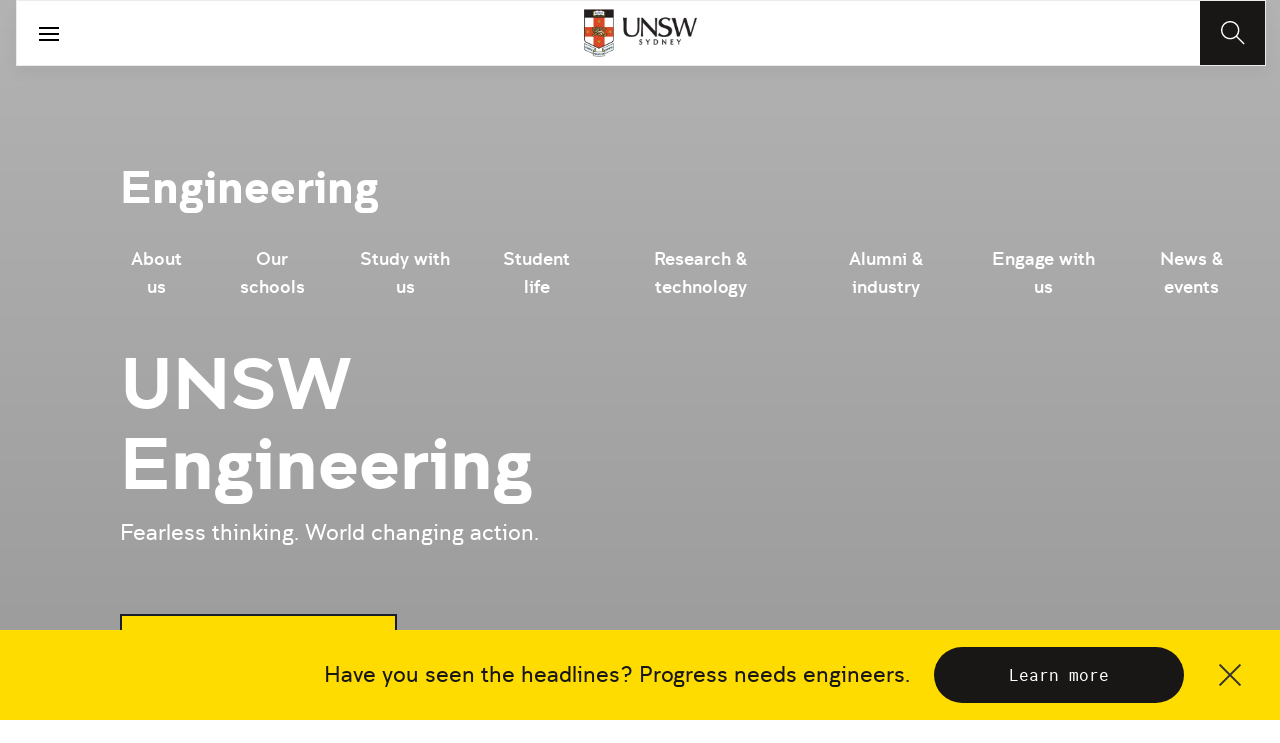

--- FILE ---
content_type: text/html;charset=utf-8
request_url: https://www.unsw.edu.au/engineering
body_size: 26345
content:
<!DOCTYPE HTML>
<html lang="en">
    <head>
    <meta charset="UTF-8"/>
    <title>Engineering | UNSW Sydney</title>
    
    <meta name="description" content="UNSW Engineering is ranked 1st in Australia. Discover where can an Engineering degree at UNSW take you and learn why our school is a global leader."/>
    <meta name="template" content="unsw-common---standard-page-template--design-v3-"/>
    <meta name="viewport" content="width=device-width, initial-scale=1"/>
    

    
    

    <meta property="og:title" content="Engineering | UNSW Sydney"/>
<meta property="og:url" content="https://www.unsw.edu.au/engineering"/>
<meta property="og:type" content="website"/>
<meta property="og:site_name" content="UNSW Sites"/>
<meta property="og:description" content="UNSW Engineering is ranked 1st in Australia. Discover where can an Engineering degree at UNSW take you and learn why our school is a global leader."/>
<meta property="twitter:card" content="summary_large_image"/>
<meta property="og:image" content="https://www.unsw.edu.au/content/dam/images/engineering/general/events/2023-08-14-etf-podcast/001_DEE_ETF_Website_EComms_v12_1365x887.cropimg.width=700.crop=landscape.jpg"/>
<meta property="twitter:image" content="https://www.unsw.edu.au/content/dam/images/engineering/general/events/2023-08-14-etf-podcast/001_DEE_ETF_Website_EComms_v12_1365x887.cropimg.width=700.crop=landscape.jpg"/>
<meta property="twitter:url" content="https://www.unsw.edu.au/engineering"/>
<meta property="twitter:description" content="UNSW Engineering is ranked 1st in Australia. Discover where can an Engineering degree at UNSW take you and learn why our school is a global leader."/>
<meta property="twitter:title" content="Engineering | UNSW Sydney"/>
<meta property="twitter:image:alt" content="Engineering the Future cube"/>


    <meta name="viewport" content="width=device-width, initial-scale=1, shrink-to-fit=no"/>
<meta id="campaignContextHub" data-register="true"/>
<!-- Create overlay of this file to include custom meta tags -->








    <style>
        :root {
            
            
            
            

            

            
        }
    </style>




    

    
        
        
            <script defer="defer" type="text/javascript" src="https://rum.hlx.page/.rum/@adobe/helix-rum-js@%5E2/dist/rum-standalone.js" data-routing="env=prod,tier=publish,ams=University of New South Wales"></script>
<link rel="canonical" href="https://www.unsw.edu.au/engineering"/>
        
    
    


<link rel="preload" href="/etc.clientlibs/unsw-common/clientlibs/clientlib-vendor/fontawesome/resources/fa-brands-400.woff2" as="font" type="font/woff2" crossorigin/>
<link rel="preload" href="/etc.clientlibs/unsw-common/clientlibs/clientlib-vendor/fontawesome/resources/fa-solid-900.woff2" as="font" type="font/woff2" crossorigin/>

<link rel="preload" href="/etc.clientlibs/unsw-common/clientlibs/unsw-fonts/src/assets/resources/fonts/clancy/clancy-regular-webfont.woff2" as="font" type="font/woff2" crossorigin="anonymous"/>
<link rel="preload" href="/etc.clientlibs/unsw-common/clientlibs/unsw-fonts/src/assets/resources/fonts/clancy/clancy-regular-webfont.woff" as="font" type="font/woff" crossorigin="anonymous"/>

<link rel="preload" href="/etc.clientlibs/unsw-common/clientlibs/unsw-fonts/src/assets/resources/fonts/clancy/clancy-bold-webfont.woff2" as="font" type="font/woff2" crossorigin="anonymous"/>

<link rel="preload" href="/etc.clientlibs/unsw-common/clientlibs/unsw-fonts/src/assets/resources/fonts/clancy/clancy-light-webfont.woff2" as="font" type="font/woff2" crossorigin="anonymous"/>

<link rel="preload" href="/etc.clientlibs/unsw-common/clientlibs/unsw-fonts/src/assets/resources/fonts/roboto/roboto-regular-webfont.woff2" as="font" type="font/woff2" crossorigin/>
<link rel="preload" href="/etc.clientlibs/unsw-common/clientlibs/unsw-fonts/src/assets/resources/fonts/roboto/roboto-regular-webfont.woff" as="font" type="font/woff" crossorigin/>
<link rel="preload" href="/etc.clientlibs/unsw-common/clientlibs/unsw-fonts/src/assets/resources/fonts/roboto/roboto-bold-webfont.woff2" as="font" type="font/woff2" crossorigin/>

<link rel="preload" href="/etc.clientlibs/unsw-common/clientlibs/unsw-fonts/src/assets/resources/fonts/robotomono/robotomono-regular-webfont.woff2" as="font" type="font/woff2" crossorigin/>

<!-- Critical CSS -->

<link rel="stylesheet" href="/etc.clientlibs/unsw-common/clientlibs/clientlib-vendor/fontawesome.min.8.0.2.2026_0112_1210019_0007301153.css" type="text/css">
<link rel="stylesheet" href="/etc.clientlibs/unsw-common/clientlibs/unsw-fonts.min.8.0.2.2026_0112_1210019_0007301153.css" type="text/css">
<link rel="stylesheet" href="/etc.clientlibs/unsw-common/clientlibs/clientlib-common-base-critical.min.8.0.2.2026_0112_1210019_0007301153.css" type="text/css">




<link media="print" onload="this.media=&quot;all&quot;" rel="stylesheet" href="/etc.clientlibs/unsw-common/clientlibs/clientlib-common-components.min.8.0.2.2026_0112_1210019_0007301153.css" type="text/css">
<link media="print" onload="this.media=&quot;all&quot;" rel="stylesheet" href="/etc.clientlibs/unsw-common/clientlibs/clientlib-common-base-deferred.min.8.0.2.2026_0112_1210019_0007301153.css" type="text/css">
<link media="print" onload="this.media=&quot;all&quot;" rel="stylesheet" href="/etc.clientlibs/unsw-common/clientlibs/clientlib-ui-frontend.min.8.0.2.2026_0112_1210019_0007301153.css" type="text/css">
<link media="print" onload="this.media=&quot;all&quot;" rel="stylesheet" href="/etc.clientlibs/unsw-common/clientlibs/clientlib-site.min.8.0.2.2026_0112_1210019_0007301153.css" type="text/css">
<link media="print" onload="this.media=&quot;all&quot;" rel="stylesheet" href="/etc.clientlibs/unsw-common/clientlibs/clientlib-vendor/slick.min.8.0.2.2026_0112_1210019_0007301153.css" type="text/css">





<!-- injecting cloud service configuration scripts -->

<script src="//assets.adobedtm.com/5193c887f471/83c1721e06f3/launch-5f04fe5ed56c.min.js" async></script>


<!-- Including Intercom chat scripts -->


    
    
    

    

    
    
    

    
    <link rel="icon" sizes="192x192" href="/etc.clientlibs/unsw-common/clientlibs/clientlib-unsw-web-resources/resources/icon-192x192.png"/>
    <link rel="apple-touch-icon" sizes="180x180" href="/etc.clientlibs/unsw-common/clientlibs/clientlib-unsw-web-resources/resources/apple-touch-icon-180x180.png"/>
    <link rel="apple-touch-icon" sizes="167x167" href="/etc.clientlibs/unsw-common/clientlibs/clientlib-unsw-web-resources/resources/apple-touch-icon-167x167.png"/>
    <link rel="apple-touch-icon" sizes="152x152" href="/etc.clientlibs/unsw-common/clientlibs/clientlib-unsw-web-resources/resources/apple-touch-icon-152x152.png"/>
    <link rel="apple-touch-icon" sizes="120x120" href="/etc.clientlibs/unsw-common/clientlibs/clientlib-unsw-web-resources/resources/apple-touch-icon-120x120.png"/>
    <link rel="apple-touch-icon" sizes="114x114" href="/etc.clientlibs/unsw-common/clientlibs/clientlib-unsw-web-resources/resources/apple-touch-icon-114x114.png"/>
    <link rel="apple-touch-icon" sizes="100x100" href="/etc.clientlibs/unsw-common/clientlibs/clientlib-unsw-web-resources/resources/apple-touch-icon-100x100.png"/>
    <link rel="apple-touch-icon" sizes="76x76" href="/etc.clientlibs/unsw-common/clientlibs/clientlib-unsw-web-resources/resources/apple-touch-icon-76x76.png"/>
    <link rel="apple-touch-icon" sizes="72x72" href="/etc.clientlibs/unsw-common/clientlibs/clientlib-unsw-web-resources/resources/apple-touch-icon-72x72.png"/>
    <link rel="apple-touch-icon" sizes="57x57" href="/etc.clientlibs/unsw-common/clientlibs/clientlib-unsw-web-resources/resources/apple-touch-icon-57x57.png"/>
    <link rel="apple-touch-icon" href="/etc.clientlibs/unsw-common/clientlibs/clientlib-unsw-web-resources/resources/apple-touch-icon.png"/>
    <link rel="apple-touch-icon-precomposed" sizes="180x180" href="/etc.clientlibs/unsw-common/clientlibs/clientlib-unsw-web-resources/resources/apple-touch-icon-180x180-precomposed.png"/>
    <link rel="apple-touch-icon-precomposed" sizes="167x167" href="/etc.clientlibs/unsw-common/clientlibs/clientlib-unsw-web-resources/resources/apple-touch-icon-167x167-precomposed.png"/>
    <link rel="apple-touch-icon-precomposed" sizes="152x152" href="/etc.clientlibs/unsw-common/clientlibs/clientlib-unsw-web-resources/resources/apple-touch-icon-152x152-precomposed.png"/>
    <link rel="apple-touch-icon-precomposed" sizes="120x120" href="/etc.clientlibs/unsw-common/clientlibs/clientlib-unsw-web-resources/resources/apple-touch-icon-120x120-precomposed.png"/>
    <link rel="apple-touch-icon-precomposed" sizes="114x114" href="/etc.clientlibs/unsw-common/clientlibs/clientlib-unsw-web-resources/resources/apple-touch-icon-114x114-precomposed.png"/>
    <link rel="apple-touch-icon-precomposed" sizes="100x100" href="/etc.clientlibs/unsw-common/clientlibs/clientlib-unsw-web-resources/resources/apple-touch-icon-100x100-precomposed.png"/>
    <link rel="apple-touch-icon-precomposed" sizes="76x76" href="/etc.clientlibs/unsw-common/clientlibs/clientlib-unsw-web-resources/resources/apple-touch-icon-76x76-precomposed.png"/>
    <link rel="apple-touch-icon-precomposed" sizes="72x72" href="/etc.clientlibs/unsw-common/clientlibs/clientlib-unsw-web-resources/resources/apple-touch-icon-72x72-precomposed.png"/>
    <link rel="apple-touch-icon-precomposed" sizes="57x57" href="/etc.clientlibs/unsw-common/clientlibs/clientlib-unsw-web-resources/resources/apple-touch-icon-57x57-precomposed.png"/>
    <link rel="apple-touch-icon-precomposed" href="/etc.clientlibs/unsw-common/clientlibs/clientlib-unsw-web-resources/resources/apple-touch-icon-precomposed.png"/>
    <meta name="msapplication-square310x310logo" content="/etc.clientlibs/unsw-common/clientlibs/clientlib-unsw-web-resources/resources/icon-310x310.png"/>
    <meta name="msapplication-wide310x150logo" content="/etc.clientlibs/unsw-common/clientlibs/clientlib-unsw-web-resources/resources/icon-310x150.png"/>
    <meta name="msapplication-square150x150logo" content="/etc.clientlibs/unsw-common/clientlibs/clientlib-unsw-web-resources/resources/icon-150x150.png"/>
    <meta name="msapplication-square70x70logo" content="/etc.clientlibs/unsw-common/clientlibs/clientlib-unsw-web-resources/resources/icon-70x70.png"/>

    
</head>
    <body class="standard-page v1 profile page basicpage uds-grid background-shape--default-white background-shape-bg--default-white inverse-above-fold hide-follow unsw-brand-theme ">
        
        
            


            
    <div id="page-analytics" data-analytics-pageName="engineering" data-analytics-pageTitle="Engineering | UNSW Sydney" data-analytics-siteName="UNSW Sites" data-analytics-tealiumEvent="en-page-view" data-analytics-timeParting="21 Jan 2026|WEDNESDAY|11:06:10" data-analytics-country="au" data-analytics-language="en">
    </div>
    <div id="category-analytics">
        <div data-analytics-siteSection="Engineering"></div>
    </div>
    
    <script type="text/javascript">
        let getUtmData = function() {
            let utmData = new Map();
            let queryParams = new URLSearchParams(window.location.search);
            for (const [key, value] of queryParams.entries()) {
                if (key.startsWith("utm_")) {
                    utmData.set(key, value);
                }
            }
            return Object.fromEntries(utmData);
        }
        // The root object for unswAepData
        window.unswAepData = {
            pageinfo: JSON.parse("{\x22siteName\x22:\x22UNSW Sites\x22,\x22pageHierarchy\x22:[\x22Engineering\x22],\x22siteCategory\x22:\x22Engineering\x22,\x22platformType\x22:\x22AEM\x22,\x22timeParting\x22:\x2221 Jan 2026|WEDNESDAY|11:06:10\x22,\x22buildVersion\x22:\x226.5.21.0\x22,\x22pageName\x22:\x22unsw sites:engineering\x22,\x22pageTitle\x22:\x22Engineering | UNSW Sydney\x22,\x22buildDate\x22:\x222025\u002D11\u002D11\x22,\x22language\x22:\x22en\x22,\x22country\x22:\x22au\x22,\x22AEMdesignVersion\x22:\x22AEM\u002D6.5.21.0\x22}"),
            marketinginfo: getUtmData(),
            userinfo: {} // TODO
        };
        let previousName = document.referrer;
        if (window.localStorage) {
            let previousNameLocal = localStorage.getItem('unswAepData-previousName');
            if (previousNameLocal && previousNameLocal !== window.unswAepData.pageinfo.pageName) {
                previousName = previousNameLocal;
            }
            localStorage.setItem('unswAepData-previousName', window.unswAepData.pageinfo.pageName);
        }

        window.unswAepData.pageinfo = Object.assign(window.unswAepData.pageinfo, {
            pageURL: location.href,
            referringURL: document.referrer,
            previousPage: previousName,
            hostname: location.hostname,
        });

        window.adobeDataLayer = window.adobeDataLayer || [];
        window.adobeDataLayer.push({
            event: "pageview",
            pageinfo:  window.unswAepData.pageinfo,
            marketinginfo: window.unswAepData.marketinginfo,
            userInfo: { ...window.unswAepData.userinfo },
        });
    </script>






<main class="root responsivegrid">


<div class="aem-Grid aem-Grid--12 aem-Grid--small--12 aem-Grid--default--12 ">
    
    <div class="skip-to-source aem-GridColumn aem-GridColumn--default--12"><span data-component_type="skip-to-source" data-component_id="skip-link-398753151" data-component_title="Skip to: Source">
    

    <div class="skip-to">
        <div class="skip-to-content">
            <a href="#main-content" data-click_name="Skip to Main Content" class="skip-to--link nav3">
                Skip to Main Content
            </a>
        </div>
    </div>
</span>
</div>
<div class="experience-fragment experiencefragment aem-GridColumn aem-GridColumn--default--12"><span data-component_type="experience-fragment" data-component_id="experiencefragment_announcement-1703143210" data-component_title="Engineering">
    
        
            
        
        

        
    
</span>
</div>
<div class="experience-fragment experiencefragment aem-GridColumn aem-GridColumn--default--12"><span data-component_type="experience-fragment" data-component_id="experiencefragment_header-453162864" data-component_title="Engineering">
    
        
        <div class="xfpage page basicpage">

    



<div class="xf-content-height">
    


<div class="aem-Grid aem-Grid--12 aem-Grid--default--12 ">
    
    <div class="globalheader aem-GridColumn aem-GridColumn--default--12">
    



<span data-component_type="globalheader" data-component_id="globalheader-289520040" data-component_title="UNSW Engineering">
<header>
   <div class="site-header-new desktop sticky">
      <div class="main-nav nav-placeholder"></div>
      <div class="main-nav">
         <a class="site-logo" href="https://www.unsw.edu.au" data-click_category="globalheader" data-click_id="globalheader-985da663" data-click_title="UNSW Engineering" data-click_name="Home" title="Home" rel="home">
            <img alt="UNSW Logo" src="/content/dam/images/graphics/logos/unsw/unsw_0.png"/>
         </a>
         
         
         <nav aria-label="Desktop main header">
            <ul class="nav-root " role="menu">
               <li class="nav-item  " role="menuitem">
   <a href="/study" data-click_category="globalheader-section" data-click_id="item-1591835312842-5b52b40b" data-click_title="UNSW Engineering" data-click_name="Study" target="_self">
    <span class="nav-title">Study</span>
    
   </a>
   
   
</li>


            
               <li class="nav-item  " role="menuitem">
   <a href="https://research.unsw.edu.au/" data-click_category="globalheader-section" data-click_id="item-1591835315383-d7501dc8" data-click_title="UNSW Engineering" data-click_name="Research" target="_self">
    <span class="nav-title">Research</span>
    
   </a>
   
   
</li>


            
               <li class="nav-item  " role="menuitem">
   <a href="/about-us/excellence/faculties-schools" data-click_category="globalheader-section" data-click_id="item-1650422945337-115ea856" data-click_title="UNSW Engineering" data-click_name="Faculties" target="_self">
    <span class="nav-title">Faculties</span>
    
   </a>
   
   
</li>


            
               <li class="nav-item active " role="menuitem">
   <a href="/" data-click_category="globalheader-section" data-click_id="item-1591835319459-9a4a9b8e" data-click_title="UNSW Engineering" data-click_name="Engage with us" target="_self">
    <span class="nav-title">Engage with us</span>
    
   </a>
   
   
</li>


            
               <li class="nav-item  " role="menuitem">
   <a href="https://www.unsw.edu.au/about-us" data-click_category="globalheader-section" data-click_id="item-1591835319459-c-1660113860-169507e9" data-click_title="UNSW Engineering" data-click_name="About us" target="_self">
    <span class="nav-title">About us</span>
    
   </a>
   
   
</li>


            </ul>
            <div class="mega-menu"></div>
         </nav>
         <button class="search-btn" aria-label="Search" data-click_category="globalheader" data-click_id="globalheader-6c56fa0d" data-click_title="UNSW Engineering" data-click_name="Search button">
         </button>
      </div>
      <div class="top-nav">
<nav class="nav-root " aria-label="Top header">
    <ul>
        <li class="nav-item">
            <a href="/newsroom" target="_self" data-click_category="topnav" data-click_id="topnav-73f4d829" data-click_title="UNSW Engineering" data-click_name="News &amp; Events">
                
                <span class="nav-title">News &amp; Events</span>
                
            </a>
        </li>
    
        <li class="nav-item">
            <a href="https://www.jobs.unsw.edu.au" target="_self" data-click_category="topnav" data-click_id="topnav-fe7cf374" data-click_title="UNSW Engineering" data-click_name="Careers@UNSW">
                
                <span class="nav-title">Careers@UNSW</span>
                
            </a>
        </li>
    
        <li class="nav-item">
            <a href="/alumni" target="_self" data-click_category="topnav" data-click_id="topnav-e39e83b9" data-click_title="UNSW Engineering" data-click_name="Alumni &amp; Giving">
                
                <span class="nav-title">Alumni &amp; Giving</span>
                
            </a>
        </li>
    
        <li class="nav-item">
            <a href="https://unsw.sharepoint.com/sites/Engage" target="_blank" data-click_category="topnav" data-click_id="topnav-29c0b5c7" data-click_title="UNSW Engineering" data-click_name="Staff">
                
                <span class="nav-title">Staff</span>
                <div class="icon external-link-icon">
                    <i class="fa fa-external-link-alt" role="img" aria-label="opens in a new tab / window"></i>
                </div>
            </a>
        </li>
    
        <li class="nav-item">
            <a href="/about-us/our-story/contact-us" target="_self" data-click_category="topnav" data-click_id="topnav-a3fb191c" data-click_title="UNSW Engineering" data-click_name="Contact Us">
                <img src="/content/dam/images/graphics/icons/01-light/19-emails/05-envelopes/envelope.svg" alt="Envelope icon" aria-hidden="true"/>
                <span class="nav-title">Contact Us</span>
                
            </a>
        </li>
    </ul>
</nav>

</div>

    


   </div>
   <div class="site-header-new mobile">
      <button class="menu-btn" aria-label="open menu" data-click_category="globalheader" data-click_id="globalheader-25d582ab" data-click_title="UNSW Engineering" data-click_name="Search line">
         <span class="line line-one"></span>
         <span class="line line-two"></span>
      </button>
      <a class="site-logo" href="https://www.unsw.edu.au" data-click_category="globalheader" data-click_id="globalheader-3f846603" data-click_title="UNSW Engineering" data-click_name="Home" title="Home" rel="home">
         <img alt="UNSW Logo" src="/content/dam/images/graphics/logos/unsw/unsw_0.png"/>
      </a>
      
      <button class="search-btn" aria-label="Search" data-click_category="globalheader" data-click_id="globalheader-d4d3e19c" data-click_title="UNSW Engineering" data-click_name="Search button">
      </button>
      <div class="drawer hidden">
         <nav class="main-nav" aria-label="Mobile main header">
            <ul class="nav-root globalheader.html" data-logolink="https://www.unsw.edu.au">
            </ul>
         </nav>
         <nav class="top-nav" aria-label="Mobile top header"></nav>
      </div>
   </div>
</header>

   <div role="search" aria-label="search" class="header-overlay">
      <div class="overlay-content">
         <form class="search-form" data-search-url="/content/unsw-sites/au/en/engineering/search-results.html#scope=engineering&amp;search={searchTerm}">
            <div class="search-field">
               <label for="search-popover-term">Type in a search term</label>
               <input id="search-popover-term" type="text" name="searchTerm" aria-label="Type in a search term"/>
            </div>
            <div class="search-clear">
               <button type="reset" aria-label="clear and close" data-click_category="globalheader" data-click_id="globalheader-b65bab3a" data-click_title="UNSW Engineering" data-click_name="Reset search term">
                   <span class="line line-one"></span>
                   <span class="line line-two"></span>
               </button>
            </div>
            <ul class="suggestions">
               <li>
                  <button type="submit" data-click_category="globalheader" data-click_id="globalheader-dd09f5eb" data-click_title="UNSW Engineering" data-click_name="Search">
                  <span>Search</span>
                  <span class="fas fa-search"></span>
                  </a>
               </li>
            </ul>
            
         </form>
      </div>
   </div>


</span>
</div>

    
</div>

</div></div>


        
    
</span>
</div>
<div class="spacer aem-GridColumn aem-GridColumn--default--12">


    

<span data-component_type="spacer" data-component_id="spacer-1963336561" data-component_title="Spacer Component">
<div class="cmp-spacer__xsmall"></div>
</span>
</div>
<div class="breadcrumb spacermargin aem-GridColumn--small--none aem-GridColumn--default--none aem-GridColumn aem-GridColumn--small--12 aem-GridColumn--offset--small--0 aem-GridColumn--default--6 aem-GridColumn--offset--default--0">


</div>
<div class="experience-fragment experiencefragment aem-GridColumn--small--none aem-GridColumn--default--none aem-GridColumn aem-GridColumn--small--12 aem-GridColumn--offset--small--0 aem-GridColumn--default--6 aem-GridColumn--offset--default--0"><span data-component_type="experience-fragment" data-component_id="experiencefragment_socialFollow-741354655" data-component_title="Engineering">
    
        
            
        
        

        <div class="xfpage page basicpage">

    



<div class="xf-content-height">
    


<div class="aem-Grid aem-Grid--12 aem-Grid--default--12 ">
    
    <div class="socialfollow aem-GridColumn--default--none aem-GridColumn aem-GridColumn--default--10 aem-GridColumn--offset--default--0">
<div data-component_type="socialfollow" data-component_id="socialfollow-689559884" data-component_title="Social Follow">
   <div class="rightalign uds-social-follow">
      <h2 class="toggle" data-click_name="Follow" data-click_category="socialfollow" data-click_id="socialfollow-736ae72f" data-click_title="Social Follow" aria-expanded="false" tabindex="0">
         Follow
      </h2>
      <a data-click_name="Follow" data-click_category="socialfollow" data-click_id="socialfollow-46804184" data-click_title="Social Follow" target="_blank" href="https://www.unsw.edu.au/socialmedia">Follow</a>
      
      <ul class="list">
         
            <li>
               <a href="https://www.linkedin.com/school/unsw/" target="_blank" rel="nofollow" data-click_name="LinkedIn" data-click_category="socialfollow" data-click_id="socialfollow-270749ba" data-click_title="Social Follow">
                  <i class="fab fa-linkedin-in" aria-hidden="true"></i>
                  <span class="screen-reader-only">LinkedIn</span>
               </a>
            </li>
         
            <li>
               <a href="https://www.facebook.com/unsw" target="_blank" rel="nofollow" data-click_name="Facebook" data-click_category="socialfollow" data-click_id="socialfollow-e55ea0bd" data-click_title="Social Follow">
                  <i class="fab fa-facebook-f" aria-hidden="true"></i>
                  <span class="screen-reader-only">Facebook</span>
               </a>
            </li>
         
            <li>
               <a href="https://www.instagram.com/unsw/" target="_blank" rel="nofollow" data-click_name="Instagram" data-click_category="socialfollow" data-click_id="socialfollow-4dc46945" data-click_title="Social Follow">
                  <i class="fab fa-instagram" aria-hidden="true"></i>
                  <span class="screen-reader-only">Instagram</span>
               </a>
            </li>
         
            <li>
               <a href="https://www.tiktok.com/@unsw" target="_blank" rel="nofollow" data-click_name="TikTok" data-click_category="socialfollow" data-click_id="socialfollow-4857119f" data-click_title="Social Follow">
                  <i class="fab fa-tiktok" aria-hidden="true"></i>
                  <span class="screen-reader-only">TikTok</span>
               </a>
            </li>
         
            <li>
               <a href="https://www.youtube.com/unsw" target="_blank" rel="nofollow" data-click_name="YouTube" data-click_category="socialfollow" data-click_id="socialfollow-72efd303" data-click_title="Social Follow">
                  <i class="fab fa-youtube" aria-hidden="true"></i>
                  <span class="screen-reader-only">YouTube</span>
               </a>
            </li>
         
      </ul>
   </div>
</div>

    

</div>

    
</div>

</div></div>

    
</span>
</div>
<div class="sub-navigation aem-GridColumn aem-GridColumn--default--12">


    <div class="dropdown-version sticky">
        <div class="sub-navigation--dropdown">
            <div>
                
                
                
                <a href="/engineering" class="sub-navigation-dropdown--desktop-heading" data-current-nav-status-title="Engineering" data-current-nav-status-href="/content/unsw-sites/au/en/engineering.html">Engineering</a>
                <div class="sub-navigation-dropdown-container-wrapper">
                    <div class="sub-navigation-dropdown-container nav-placeholder"></div>
                    <div class="sub-navigation-dropdown-container">
                        <nav class="sub-navigation-dropdown" aria-label="Page dropdown">
                            
    <ul class="first-level-menu" role="menubar">
        
    
    
        <li class="first-level-menu--item  has-submenu " role="menuitem">
            
    
    <a href="/engineering/about-us" data-click_category="sub-navigation" data-click_id="subnavigation-a9b64462" data-click_title="Sub Navigation" data-click_name="About us" aria-haspopup="true" target="_self">
        About us
    </a>

            
            
    <ul class="second-level-menu" role="menu">
        
    
    
        <li class="second-level-menu--item  " role="menuitem">
            
    
    <a href="/engineering/about-us/deans-advisory-council" data-click_category="sub-navigation" data-click_id="subnavigation-8be06c0d" data-click_title="Sub Navigation" data-click_name="Dean&#39;s Advisory Council" target="_self">
        Dean&#39;s Advisory Council
    </a>

            
            
        </li>
    
    

    
        
    
    
        <li class="second-level-menu--item  " role="menuitem">
            
    
    <a href="/engineering/about-us/deans-executive-management-committee" data-click_category="sub-navigation" data-click_id="subnavigation-f8b823a4" data-click_title="Sub Navigation" data-click_name="Dean&#39;s Executive Management Committee" target="_self">
        Dean&#39;s Executive Management Committee
    </a>

            
            
        </li>
    
    

    
        
    
    
        <li class="second-level-menu--item  " role="menuitem">
            
    
    <a href="/engineering/about-us/education-innovation" data-click_category="sub-navigation" data-click_id="subnavigation-00b24d8a" data-click_title="Sub Navigation" data-click_name="Education Innovation" target="_self">
        Education Innovation
    </a>

            
            
        </li>
    
    

    
        
    
    
        <li class="second-level-menu--item  " role="menuitem">
            
    
    <a href="/engineering/about-us/equity-diversity-inclusion" data-click_category="sub-navigation" data-click_id="subnavigation-7a4a2067" data-click_title="Sub Navigation" data-click_name="Equity Diversity &amp; Inclusion" target="_self">
        Equity Diversity &amp; Inclusion
    </a>

            
            
        </li>
    
    

    
        
    
    
        <li class="second-level-menu--item  has-submenu " role="menuitem">
            
    
    <a href="/engineering/about-us/rankings-reputation" data-click_category="sub-navigation" data-click_id="subnavigation-df39ab46" data-click_title="Sub Navigation" data-click_name="Rankings &amp; reputation" aria-haspopup="true" target="_self">
        Rankings &amp; reputation
    </a>

            
            
    <ul class="third-level-menu" role="menu">
        
    
    
        <li class="third-level-menu--item  " role="menuitem">
            
    
    <a href="/engineering/about-us/rankings-reputation/engineering-prestigious-awards-list" data-click_category="sub-navigation" data-click_id="subnavigation-83358679" data-click_title="Sub Navigation" data-click_name="UNSW Engineering Prestigious Awards List " target="_self">
        UNSW Engineering Prestigious Awards List 
    </a>

            
            
        </li>
    
    

    </ul>

        </li>
    
    

    
        
    
    
        <li class="second-level-menu--item  " role="menuitem">
            
    
    <a href="/engineering/about-us/what-engineering" data-click_category="sub-navigation" data-click_id="subnavigation-0649a934" data-click_title="Sub Navigation" data-click_name="What Is Engineering" target="_self">
        What Is Engineering
    </a>

            
            
        </li>
    
    

    
        
    
    
        <li class="second-level-menu--item  " role="menuitem">
            
    
    <a href="/engineering/about-us/our-people" data-click_category="sub-navigation" data-click_id="subnavigation-6b199f2c" data-click_title="Sub Navigation" data-click_name="Our people" target="_self">
        Our people
    </a>

            
            
        </li>
    
    

    
        
    
    
        <li class="second-level-menu--item  " role="menuitem">
            
    
    <a href="/engineering/about-us/contact-us" data-click_category="sub-navigation" data-click_id="subnavigation-20b05930" data-click_title="Sub Navigation" data-click_name="Contact us" target="_self">
        Contact us
    </a>

            
            
        </li>
    
    

    </ul>

        </li>
    
    

    
        
    
    
        <li class="first-level-menu--item  has-submenu " role="menuitem">
            
    
    <a href="/engineering/our-schools" data-click_category="sub-navigation" data-click_id="subnavigation-58a188e4" data-click_title="Sub Navigation" data-click_name="Our schools" aria-haspopup="true" target="_self">
        Our schools
    </a>

            
            
    <ul class="second-level-menu" role="menu">
        
    
    
        <li class="second-level-menu--item  has-submenu " role="menuitem">
            
    
    <a href="/engineering/our-schools/agse" data-click_category="sub-navigation" data-click_id="subnavigation-dc22fcf7" data-click_title="Sub Navigation" data-click_name="Australian Graduate School of Engineering (AGSE)" aria-haspopup="true" target="_self">
        Australian Graduate School of Engineering (AGSE)
    </a>

            
            
    <ul class="third-level-menu" role="menu">
        
    
    
        <li class="third-level-menu--item  " role="menuitem">
            
    
    <a href="/engineering/our-schools/agse/home" data-click_category="sub-navigation" data-click_id="subnavigation-be88c6dd" data-click_title="Sub Navigation" data-click_name="Home" target="_self">
        Home
    </a>

            
            
        </li>
    
    

    
        
    
    
        <li class="third-level-menu--item  " role="menuitem">
            
    
    <a href="/engineering/our-schools/agse/about-us" data-click_category="sub-navigation" data-click_id="subnavigation-40cfd5e8" data-click_title="Sub Navigation" data-click_name="About us" target="_self">
        About us
    </a>

            
            
        </li>
    
    

    
        
    
    
        <li class="third-level-menu--item  " role="menuitem">
            
    
    <a href="/engineering/our-schools/agse/agse-short-courses" data-click_category="sub-navigation" data-click_id="subnavigation-6bcfdb4a" data-click_title="Sub Navigation" data-click_name="AGSE Short courses" target="_self">
        AGSE Short courses
    </a>

            
            
        </li>
    
    

    
        
    
    
        <li class="third-level-menu--item  " role="menuitem">
            
    
    <a href="/engineering/our-schools/agse/industry-research-degrees" data-click_category="sub-navigation" data-click_id="subnavigation-7c080afd" data-click_title="Sub Navigation" data-click_name="AGSE Research degrees" target="_self">
        AGSE Research degrees
    </a>

            
            
        </li>
    
    

    
        
    
    
        <li class="third-level-menu--item  " role="menuitem">
            
    
    <a href="/engineering/our-schools/agse/news" data-click_category="sub-navigation" data-click_id="subnavigation-3612eedb" data-click_title="Sub Navigation" data-click_name="News" target="_self">
        News
    </a>

            
            
        </li>
    
    

    </ul>

        </li>
    
    

    
        
    
    
        <li class="second-level-menu--item  has-submenu " role="menuitem">
            
    
    <a href="/engineering/our-schools/biomedical-engineering" data-click_category="sub-navigation" data-click_id="subnavigation-563ecc4c" data-click_title="Sub Navigation" data-click_name="Biomedical Engineering" aria-haspopup="true" target="_self">
        Biomedical Engineering
    </a>

            
            
    <ul class="third-level-menu" role="menu">
        
    
    
        <li class="third-level-menu--item  " role="menuitem">
            
    
    <a href="/engineering/our-schools/biomedical-engineering/home" data-click_category="sub-navigation" data-click_id="subnavigation-3f7f3e07" data-click_title="Sub Navigation" data-click_name="Home" target="_self">
        Home
    </a>

            
            
        </li>
    
    

    
        
    
    
        <li class="third-level-menu--item  " role="menuitem">
            
    
    <a href="/engineering/our-schools/biomedical-engineering/about-us" data-click_category="sub-navigation" data-click_id="subnavigation-f5f74d2c" data-click_title="Sub Navigation" data-click_name="About us" target="_self">
        About us
    </a>

            
            
        </li>
    
    

    
        
    
    
        <li class="third-level-menu--item  " role="menuitem">
            
    
    <a href="/engineering/our-schools/biomedical-engineering/study-with-us" data-click_category="sub-navigation" data-click_id="subnavigation-336a7d53" data-click_title="Sub Navigation" data-click_name="Study with us" target="_self">
        Study with us
    </a>

            
            
        </li>
    
    

    
        
    
    
        <li class="third-level-menu--item  " role="menuitem">
            
    
    <a href="/engineering/our-schools/biomedical-engineering/our-research" data-click_category="sub-navigation" data-click_id="subnavigation-869647d8" data-click_title="Sub Navigation" data-click_name="Our research" target="_self">
        Our research
    </a>

            
            
        </li>
    
    

    
        
    
    
        <li class="third-level-menu--item  " role="menuitem">
            
    
    <a href="/engineering/our-schools/biomedical-engineering/student-life" data-click_category="sub-navigation" data-click_id="subnavigation-d8d2d267" data-click_title="Sub Navigation" data-click_name="Student life" target="_self">
        Student life
    </a>

            
            
        </li>
    
    

    
        
    
    
        <li class="third-level-menu--item  " role="menuitem">
            
    
    <a href="/engineering/our-schools/biomedical-engineering/news-events" data-click_category="sub-navigation" data-click_id="subnavigation-de728b22" data-click_title="Sub Navigation" data-click_name="News &amp; events" target="_self">
        News &amp; events
    </a>

            
            
        </li>
    
    

    
        
    
    
        <li class="third-level-menu--item  " role="menuitem">
            
    
    <a href="/engineering/our-schools/biomedical-engineering/alumni-industry" data-click_category="sub-navigation" data-click_id="subnavigation-1d67b084" data-click_title="Sub Navigation" data-click_name="Alumni &amp; industry" target="_self">
        Alumni &amp; industry
    </a>

            
            
        </li>
    
    

    </ul>

        </li>
    
    

    
        
    
    
        <li class="second-level-menu--item  has-submenu " role="menuitem">
            
    
    <a href="/engineering/our-schools/chemical-engineering" data-click_category="sub-navigation" data-click_id="subnavigation-bd2f1635" data-click_title="Sub Navigation" data-click_name="Chemical Engineering" aria-haspopup="true" target="_self">
        Chemical Engineering
    </a>

            
            
    <ul class="third-level-menu" role="menu">
        
    
    
        <li class="third-level-menu--item  " role="menuitem">
            
    
    <a href="/engineering/our-schools/chemical-engineering/home" data-click_category="sub-navigation" data-click_id="subnavigation-a4c29bc3" data-click_title="Sub Navigation" data-click_name="Home" target="_self">
        Home
    </a>

            
            
        </li>
    
    

    
        
    
    
        <li class="third-level-menu--item  " role="menuitem">
            
    
    <a href="/engineering/our-schools/chemical-engineering/about-us" data-click_category="sub-navigation" data-click_id="subnavigation-7eb3e1c5" data-click_title="Sub Navigation" data-click_name="About us" target="_self">
        About us
    </a>

            
            
        </li>
    
    

    
        
    
    
        <li class="third-level-menu--item  " role="menuitem">
            
    
    <a href="/engineering/our-schools/chemical-engineering/study-with-us" data-click_category="sub-navigation" data-click_id="subnavigation-cb24a6a1" data-click_title="Sub Navigation" data-click_name="Study areas" target="_self">
        Study areas
    </a>

            
            
        </li>
    
    

    
        
    
    
        <li class="third-level-menu--item  " role="menuitem">
            
    
    <a href="/engineering/our-schools/chemical-engineering/our-research" data-click_category="sub-navigation" data-click_id="subnavigation-d0f4eaec" data-click_title="Sub Navigation" data-click_name="Our research" target="_self">
        Our research
    </a>

            
            
        </li>
    
    

    
        
    
    
        <li class="third-level-menu--item  " role="menuitem">
            
    
    <a href="/engineering/our-schools/chemical-engineering/student-life" data-click_category="sub-navigation" data-click_id="subnavigation-b9627915" data-click_title="Sub Navigation" data-click_name="Student life" target="_self">
        Student life
    </a>

            
            
        </li>
    
    

    
        
    
    
        <li class="third-level-menu--item  " role="menuitem">
            
    
    <a href="/engineering/our-schools/chemical-engineering/alumni-industry" data-click_category="sub-navigation" data-click_id="subnavigation-a04cd426" data-click_title="Sub Navigation" data-click_name="Alumni &amp; industry" target="_self">
        Alumni &amp; industry
    </a>

            
            
        </li>
    
    

    
        
    
    
        <li class="third-level-menu--item  " role="menuitem">
            
    
    <a href="/engineering/our-schools/chemical-engineering/news-events" data-click_category="sub-navigation" data-click_id="subnavigation-a9b7bfef" data-click_title="Sub Navigation" data-click_name="News &amp; events" target="_self">
        News &amp; events
    </a>

            
            
        </li>
    
    

    </ul>

        </li>
    
    

    
        
    
    
        <li class="second-level-menu--item  has-submenu " role="menuitem">
            
    
    <a href="/engineering/our-schools/civil-and-environmental-engineering" data-click_category="sub-navigation" data-click_id="subnavigation-8ec9c529" data-click_title="Sub Navigation" data-click_name="Civil and Environmental Engineering" aria-haspopup="true" target="_self">
        Civil and Environmental Engineering
    </a>

            
            
    <ul class="third-level-menu" role="menu">
        
    
    
        <li class="third-level-menu--item  " role="menuitem">
            
    
    <a href="/engineering/our-schools/civil-and-environmental-engineering/home" data-click_category="sub-navigation" data-click_id="subnavigation-45b34dbb" data-click_title="Sub Navigation" data-click_name="Home" target="_self">
        Home
    </a>

            
            
        </li>
    
    

    
        
    
    
        <li class="third-level-menu--item  " role="menuitem">
            
    
    <a href="/engineering/our-schools/civil-and-environmental-engineering/about-us" data-click_category="sub-navigation" data-click_id="subnavigation-9caba2ec" data-click_title="Sub Navigation" data-click_name="About us" target="_self">
        About us
    </a>

            
            
        </li>
    
    

    
        
    
    
        <li class="third-level-menu--item  " role="menuitem">
            
    
    <a href="/engineering/our-schools/civil-and-environmental-engineering/study-with-us" data-click_category="sub-navigation" data-click_id="subnavigation-1f26ea7b" data-click_title="Sub Navigation" data-click_name="Study areas" target="_self">
        Study areas
    </a>

            
            
        </li>
    
    

    
        
    
    
        <li class="third-level-menu--item  " role="menuitem">
            
    
    <a href="/engineering/our-schools/civil-and-environmental-engineering/our-research" data-click_category="sub-navigation" data-click_id="subnavigation-de78a43a" data-click_title="Sub Navigation" data-click_name="Our research" target="_self">
        Our research
    </a>

            
            
        </li>
    
    

    
        
    
    
        <li class="third-level-menu--item  " role="menuitem">
            
    
    <a href="/engineering/our-schools/civil-and-environmental-engineering/alumni-industry" data-click_category="sub-navigation" data-click_id="subnavigation-ae67afc8" data-click_title="Sub Navigation" data-click_name="Alumni &amp; industry" target="_self">
        Alumni &amp; industry
    </a>

            
            
        </li>
    
    

    
        
    
    
        <li class="third-level-menu--item  " role="menuitem">
            
    
    <a href="/engineering/our-schools/civil-and-environmental-engineering/student-life" data-click_category="sub-navigation" data-click_id="subnavigation-fd5f819d" data-click_title="Sub Navigation" data-click_name="Student life" target="_self">
        Student life
    </a>

            
            
        </li>
    
    

    
        
    
    
        <li class="third-level-menu--item  " role="menuitem">
            
    
    <a href="/engineering/our-schools/civil-and-environmental-engineering/news-events" data-click_category="sub-navigation" data-click_id="subnavigation-5cd30edd" data-click_title="Sub Navigation" data-click_name="News &amp; events" target="_self">
        News &amp; events
    </a>

            
            
        </li>
    
    

    </ul>

        </li>
    
    

    
        
    
    
        <li class="second-level-menu--item  has-submenu " role="menuitem">
            
    
    <a href="/engineering/computer-science-engineering/courses-programs/undergraduate/program-options/computer-enginee" data-click_category="sub-navigation" data-click_id="subnavigation-c54caed9" data-click_title="Sub Navigation" data-click_name="Computer Science and Engineering" aria-haspopup="true" target="_self">
        Computer Science and Engineering
    </a>

            
            
    <ul class="third-level-menu" role="menu">
        
    
    
        <li class="third-level-menu--item  " role="menuitem">
            
    
    <a href="/engineering/our-schools/computer-science-and-engineering/home" data-click_category="sub-navigation" data-click_id="subnavigation-2bafc490" data-click_title="Sub Navigation" data-click_name="Home" target="_self">
        Home
    </a>

            
            
        </li>
    
    

    
        
    
    
        <li class="third-level-menu--item  " role="menuitem">
            
    
    <a href="/engineering/our-schools/computer-science-and-engineering/about-us" data-click_category="sub-navigation" data-click_id="subnavigation-65d0fac9" data-click_title="Sub Navigation" data-click_name="About us" target="_self">
        About us
    </a>

            
            
        </li>
    
    

    
        
    
    
        <li class="third-level-menu--item  " role="menuitem">
            
    
    <a href="/engineering/our-schools/computer-science-and-engineering/study-with-us" data-click_category="sub-navigation" data-click_id="subnavigation-3113c374" data-click_title="Sub Navigation" data-click_name="Study areas" target="_self">
        Study areas
    </a>

            
            
        </li>
    
    

    
        
    
    
        <li class="third-level-menu--item  " role="menuitem">
            
    
    <a href="/engineering/our-schools/computer-science-and-engineering/our-research" data-click_category="sub-navigation" data-click_id="subnavigation-55d2d961" data-click_title="Sub Navigation" data-click_name="Our research" target="_self">
        Our research
    </a>

            
            
        </li>
    
    

    
        
    
    
        <li class="third-level-menu--item  " role="menuitem">
            
    
    <a href="/engineering/our-schools/computer-science-and-engineering/engage-with-us" data-click_category="sub-navigation" data-click_id="subnavigation-aa8cadfa" data-click_title="Sub Navigation" data-click_name="Engage with us" target="_self">
        Engage with us
    </a>

            
            
        </li>
    
    

    
        
    
    
        <li class="third-level-menu--item  " role="menuitem">
            
    
    <a href="/engineering/our-schools/computer-science-and-engineering/student-life" data-click_category="sub-navigation" data-click_id="subnavigation-479ac008" data-click_title="Sub Navigation" data-click_name="Student life" target="_self">
        Student life
    </a>

            
            
        </li>
    
    

    
        
    
    
        <li class="third-level-menu--item  " role="menuitem">
            
    
    <a href="/engineering/our-schools/computer-science-and-engineering/news-events" data-click_category="sub-navigation" data-click_id="subnavigation-2dda6a16" data-click_title="Sub Navigation" data-click_name="News &amp; events" target="_self">
        News &amp; events
    </a>

            
            
        </li>
    
    

    </ul>

        </li>
    
    

    
        
    
    
        <li class="second-level-menu--item  has-submenu " role="menuitem">
            
    
    <a href="/engineering/our-schools/electrical-engineering-telecommunications" data-click_category="sub-navigation" data-click_id="subnavigation-69d43565" data-click_title="Sub Navigation" data-click_name="Electrical Engineering and Telecommunications " aria-haspopup="true" target="_self">
        Electrical Engineering and Telecommunications 
    </a>

            
            
    <ul class="third-level-menu" role="menu">
        
    
    
        <li class="third-level-menu--item  " role="menuitem">
            
    
    <a href="/engineering/our-schools/electrical-engineering-telecommunications/home" data-click_category="sub-navigation" data-click_id="subnavigation-ee8c9dac" data-click_title="Sub Navigation" data-click_name="Home" target="_self">
        Home
    </a>

            
            
        </li>
    
    

    
        
    
    
        <li class="third-level-menu--item  " role="menuitem">
            
    
    <a href="/engineering/our-schools/electrical-engineering-telecommunications/about-us" data-click_category="sub-navigation" data-click_id="subnavigation-c8f42987" data-click_title="Sub Navigation" data-click_name="About us" target="_self">
        About us
    </a>

            
            
        </li>
    
    

    
        
    
    
        <li class="third-level-menu--item  " role="menuitem">
            
    
    <a href="/engineering/our-schools/electrical-engineering-telecommunications/study" data-click_category="sub-navigation" data-click_id="subnavigation-25cfb619" data-click_title="Sub Navigation" data-click_name="Study areas" target="_self">
        Study areas
    </a>

            
            
        </li>
    
    

    
        
    
    
        <li class="third-level-menu--item  " role="menuitem">
            
    
    <a href="/engineering/our-schools/electrical-engineering-telecommunications/research" data-click_category="sub-navigation" data-click_id="subnavigation-4de707ef" data-click_title="Sub Navigation" data-click_name="Our research" target="_self">
        Our research
    </a>

            
            
        </li>
    
    

    
        
    
    
        <li class="third-level-menu--item  " role="menuitem">
            
    
    <a href="/engineering/our-schools/electrical-engineering-telecommunications/student-life" data-click_category="sub-navigation" data-click_id="subnavigation-136c8d16" data-click_title="Sub Navigation" data-click_name="Student life" target="_self">
        Student life
    </a>

            
            
        </li>
    
    

    
        
    
    
        <li class="third-level-menu--item  " role="menuitem">
            
    
    <a href="/engineering/our-schools/electrical-engineering-telecommunications/alumni-industry" data-click_category="sub-navigation" data-click_id="subnavigation-d3bd2d1d" data-click_title="Sub Navigation" data-click_name="Alumni &amp; industry" target="_self">
        Alumni &amp; industry
    </a>

            
            
        </li>
    
    

    
        
    
    
        <li class="third-level-menu--item  " role="menuitem">
            
    
    <a href="/engineering/our-schools/electrical-engineering-telecommunications/Resources" data-click_category="sub-navigation" data-click_id="subnavigation-c1ab36de" data-click_title="Sub Navigation" data-click_name="Resources" target="_self">
        Resources
    </a>

            
            
        </li>
    
    

    
        
    
    
        <li class="third-level-menu--item  " role="menuitem">
            
    
    <a href="/engineering/our-schools/electrical-engineering-telecommunications/news-events/events" data-click_category="sub-navigation" data-click_id="subnavigation-071e2fb5" data-click_title="Sub Navigation" data-click_name="News &amp; events" target="_self">
        News &amp; events
    </a>

            
            
        </li>
    
    

    </ul>

        </li>
    
    

    
        
    
    
        <li class="second-level-menu--item  has-submenu " role="menuitem">
            
    
    <a href="/engineering/our-schools/mechanical-and-manufacturing-engineering" data-click_category="sub-navigation" data-click_id="subnavigation-98195305" data-click_title="Sub Navigation" data-click_name="Mechanical and Manufacturing Engineering" aria-haspopup="true" target="_self">
        Mechanical and Manufacturing Engineering
    </a>

            
            
    <ul class="third-level-menu" role="menu">
        
    
    
        <li class="third-level-menu--item  " role="menuitem">
            
    
    <a href="/engineering/our-schools/mechanical-and-manufacturing-engineering/home" data-click_category="sub-navigation" data-click_id="subnavigation-ef065ceb" data-click_title="Sub Navigation" data-click_name="Home" target="_self">
        Home
    </a>

            
            
        </li>
    
    

    
        
    
    
        <li class="third-level-menu--item  " role="menuitem">
            
    
    <a href="/engineering/our-schools/mechanical-and-manufacturing-engineering/about-us" data-click_category="sub-navigation" data-click_id="subnavigation-71600391" data-click_title="Sub Navigation" data-click_name="About us" target="_self">
        About us
    </a>

            
            
        </li>
    
    

    
        
    
    
        <li class="third-level-menu--item  " role="menuitem">
            
    
    <a href="/engineering/our-schools/mechanical-and-manufacturing-engineering/study-with-us" data-click_category="sub-navigation" data-click_id="subnavigation-3e24480d" data-click_title="Sub Navigation" data-click_name="Study areas" target="_self">
        Study areas
    </a>

            
            
        </li>
    
    

    
        
    
    
        <li class="third-level-menu--item  " role="menuitem">
            
    
    <a href="/engineering/our-schools/mechanical-and-manufacturing-engineering/resources" data-click_category="sub-navigation" data-click_id="subnavigation-d33b608d" data-click_title="Sub Navigation" data-click_name="Resources" target="_self">
        Resources
    </a>

            
            
        </li>
    
    

    
        
    
    
        <li class="third-level-menu--item  " role="menuitem">
            
    
    <a href="/engineering/our-schools/mechanical-and-manufacturing-engineering/student-life" data-click_category="sub-navigation" data-click_id="subnavigation-99b1bf76" data-click_title="Sub Navigation" data-click_name="Student life" target="_self">
        Student life
    </a>

            
            
        </li>
    
    

    
        
    
    
        <li class="third-level-menu--item  " role="menuitem">
            
    
    <a href="/engineering/our-schools/mechanical-and-manufacturing-engineering/our-research" data-click_category="sub-navigation" data-click_id="subnavigation-ca0f8952" data-click_title="Sub Navigation" data-click_name="Our research" target="_self">
        Our research
    </a>

            
            
        </li>
    
    

    
        
    
    
        <li class="third-level-menu--item  " role="menuitem">
            
    
    <a href="/engineering/our-schools/mechanical-and-manufacturing-engineering/industry-alumni" data-click_category="sub-navigation" data-click_id="subnavigation-e2050e15" data-click_title="Sub Navigation" data-click_name="Industry &amp; alumni" target="_self">
        Industry &amp; alumni
    </a>

            
            
        </li>
    
    

    
        
    
    
        <li class="third-level-menu--item  " role="menuitem">
            
    
    <a href="/engineering/our-schools/mechanical-and-manufacturing-engineering/news-events" data-click_category="sub-navigation" data-click_id="subnavigation-87fa7695" data-click_title="Sub Navigation" data-click_name="News &amp; events" target="_self">
        News &amp; events
    </a>

            
            
        </li>
    
    

    </ul>

        </li>
    
    

    
        
    
    
        <li class="second-level-menu--item  has-submenu " role="menuitem">
            
    
    <a href="/engineering/our-schools/minerals-and-energy-resources-engineering" data-click_category="sub-navigation" data-click_id="subnavigation-bd813ee1" data-click_title="Sub Navigation" data-click_name="Minerals and Energy Resources Engineering" aria-haspopup="true" target="_self">
        Minerals and Energy Resources Engineering
    </a>

            
            
    <ul class="third-level-menu" role="menu">
        
    
    
        <li class="third-level-menu--item  " role="menuitem">
            
    
    <a href="/engineering/our-schools/minerals-and-energy-resources-engineering/home" data-click_category="sub-navigation" data-click_id="subnavigation-00112826" data-click_title="Sub Navigation" data-click_name="Home" target="_self">
        Home
    </a>

            
            
        </li>
    
    

    
        
    
    
        <li class="third-level-menu--item  " role="menuitem">
            
    
    <a href="/engineering/our-schools/minerals-and-energy-resources-engineering/about-us" data-click_category="sub-navigation" data-click_id="subnavigation-9a086bc9" data-click_title="Sub Navigation" data-click_name="About us" target="_self">
        About us
    </a>

            
            
        </li>
    
    

    
        
    
    
        <li class="third-level-menu--item  " role="menuitem">
            
    
    <a href="/engineering/our-schools/minerals-and-energy-resources-engineering/study-with-us" data-click_category="sub-navigation" data-click_id="subnavigation-1d106a42" data-click_title="Sub Navigation" data-click_name="Study with us" target="_self">
        Study with us
    </a>

            
            
        </li>
    
    

    
        
    
    
        <li class="third-level-menu--item  " role="menuitem">
            
    
    <a href="/engineering/our-schools/minerals-and-energy-resources-engineering/our-research" data-click_category="sub-navigation" data-click_id="subnavigation-883ed407" data-click_title="Sub Navigation" data-click_name="Our research" target="_self">
        Our research
    </a>

            
            
        </li>
    
    

    
        
    
    
        <li class="third-level-menu--item  " role="menuitem">
            
    
    <a href="/engineering/our-schools/minerals-and-energy-resources-engineering/student-life" data-click_category="sub-navigation" data-click_id="subnavigation-8d7d3274" data-click_title="Sub Navigation" data-click_name="Student life" target="_self">
        Student life
    </a>

            
            
        </li>
    
    

    
        
    
    
        <li class="third-level-menu--item  " role="menuitem">
            
    
    <a href="/engineering/our-schools/minerals-and-energy-resources-engineering/alumni-industry" data-click_category="sub-navigation" data-click_id="subnavigation-44ba2dae" data-click_title="Sub Navigation" data-click_name="Alumni &amp; industry" target="_self">
        Alumni &amp; industry
    </a>

            
            
        </li>
    
    

    
        
    
    
        <li class="third-level-menu--item  " role="menuitem">
            
    
    <a href="/engineering/our-schools/minerals-and-energy-resources-engineering/news-events" data-click_category="sub-navigation" data-click_id="subnavigation-a4ea45e4" data-click_title="Sub Navigation" data-click_name="News &amp; events" target="_self">
        News &amp; events
    </a>

            
            
        </li>
    
    

    </ul>

        </li>
    
    

    
        
    
    
        <li class="second-level-menu--item  has-submenu " role="menuitem">
            
    
    <a href="/engineering/our-schools/photovoltaic-and-renewable-energy-engineering" data-click_category="sub-navigation" data-click_id="subnavigation-3c90bcc1" data-click_title="Sub Navigation" data-click_name=" Photovoltaic and Renewable Energy Engineering" aria-haspopup="true" target="_self">
         Photovoltaic and Renewable Energy Engineering
    </a>

            
            
    <ul class="third-level-menu" role="menu">
        
    
    
        <li class="third-level-menu--item  " role="menuitem">
            
    
    <a href="/engineering/our-schools/photovoltaic-and-renewable-energy-engineering/home" data-click_category="sub-navigation" data-click_id="subnavigation-54dc2bbe" data-click_title="Sub Navigation" data-click_name="Home" target="_self">
        Home
    </a>

            
            
        </li>
    
    

    
        
    
    
        <li class="third-level-menu--item  " role="menuitem">
            
    
    <a href="/engineering/our-schools/photovoltaic-and-renewable-energy-engineering/about-us" data-click_category="sub-navigation" data-click_id="subnavigation-2b96a038" data-click_title="Sub Navigation" data-click_name="About us" target="_self">
        About us
    </a>

            
            
        </li>
    
    

    
        
    
    
        <li class="third-level-menu--item  " role="menuitem">
            
    
    <a href="/engineering/our-schools/photovoltaic-and-renewable-energy-engineering/study-with-us" data-click_category="sub-navigation" data-click_id="subnavigation-fda71a2a" data-click_title="Sub Navigation" data-click_name="Study with us" target="_self">
        Study with us
    </a>

            
            
        </li>
    
    

    
        
    
    
        <li class="third-level-menu--item  " role="menuitem">
            
    
    <a href="/engineering/our-schools/photovoltaic-and-renewable-energy-engineering/our-research" data-click_category="sub-navigation" data-click_id="subnavigation-f390207d" data-click_title="Sub Navigation" data-click_name="Our research" target="_self">
        Our research
    </a>

            
            
        </li>
    
    

    
        
    
    
        <li class="third-level-menu--item  " role="menuitem">
            
    
    <a href="/engineering/our-schools/photovoltaic-and-renewable-energy-engineering/student-life" data-click_category="sub-navigation" data-click_id="subnavigation-fbe6c9d6" data-click_title="Sub Navigation" data-click_name="Student life" target="_self">
        Student life
    </a>

            
            
        </li>
    
    

    
        
    
    
        <li class="third-level-menu--item  " role="menuitem">
            
    
    <a href="/engineering/our-schools/photovoltaic-and-renewable-energy-engineering/alumni-industry" data-click_category="sub-navigation" data-click_id="subnavigation-d3da4bcf" data-click_title="Sub Navigation" data-click_name="Alumni &amp; industry" target="_self">
        Alumni &amp; industry
    </a>

            
            
        </li>
    
    

    
        
    
    
        <li class="third-level-menu--item  " role="menuitem">
            
    
    <a href="/engineering/our-schools/photovoltaic-and-renewable-energy-engineering/news-events" data-click_category="sub-navigation" data-click_id="subnavigation-df5ae90d" data-click_title="Sub Navigation" data-click_name="News &amp; events" target="_self">
        News &amp; events
    </a>

            
            
        </li>
    
    

    </ul>

        </li>
    
    

    </ul>

        </li>
    
    

    
        
    
    
        <li class="first-level-menu--item  has-submenu " role="menuitem">
            
    
    <a href="/engineering/study-with-us" data-click_category="sub-navigation" data-click_id="subnavigation-d5963e84" data-click_title="Sub Navigation" data-click_name="Study with us" aria-haspopup="true" target="_self">
        Study with us
    </a>

            
            
    <ul class="second-level-menu" role="menu">
        
    
    
        <li class="second-level-menu--item  " role="menuitem">
            
    
    <a href="/engineering/study-with-us/study-areas" data-click_category="sub-navigation" data-click_id="subnavigation-3a66c0fd" data-click_title="Sub Navigation" data-click_name="Study areas" target="_self">
        Study areas
    </a>

            
            
        </li>
    
    

    
        
    
    
        <li class="second-level-menu--item  " role="menuitem">
            
    
    <a href="/engineering/study-with-us/undergraduate" data-click_category="sub-navigation" data-click_id="subnavigation-f7ccbfa0" data-click_title="Sub Navigation" data-click_name="Undergraduate" target="_self">
        Undergraduate
    </a>

            
            
        </li>
    
    

    
        
    
    
        <li class="second-level-menu--item  " role="menuitem">
            
    
    <a href="/engineering/study-with-us/postgraduate" data-click_category="sub-navigation" data-click_id="subnavigation-3c2f1317" data-click_title="Sub Navigation" data-click_name="Postgraduate" target="_self">
        Postgraduate
    </a>

            
            
        </li>
    
    

    
        
    
    
        <li class="second-level-menu--item  has-submenu " role="menuitem">
            
    
    <a href="/engineering/study-with-us/postgraduate-research" data-click_category="sub-navigation" data-click_id="subnavigation-358801da" data-click_title="Sub Navigation" data-click_name="Postgraduate research" aria-haspopup="true" target="_self">
        Postgraduate research
    </a>

            
            
    <ul class="third-level-menu" role="menu">
        
    
    
        <li class="third-level-menu--item  " role="menuitem">
            
    
    <a href="/engineering/study-with-us/postgraduate-research/doctor-of-philosophy-phd" data-click_category="sub-navigation" data-click_id="subnavigation-cad956a3" data-click_title="Sub Navigation" data-click_name="Doctor of Philosophy (PhD)" target="_self">
        Doctor of Philosophy (PhD)
    </a>

            
            
        </li>
    
    

    
        
    
    
        <li class="third-level-menu--item  " role="menuitem">
            
    
    <a href="/engineering/study-with-us/postgraduate-research/master-of-philosophy" data-click_category="sub-navigation" data-click_id="subnavigation-50680f25" data-click_title="Sub Navigation" data-click_name="Master of Philosophy" target="_self">
        Master of Philosophy
    </a>

            
            
        </li>
    
    

    
        
    
    
        <li class="third-level-menu--item  " role="menuitem">
            
    
    <a href="/engineering/study-with-us/postgraduate-research/find-a-research-supervisor" data-click_category="sub-navigation" data-click_id="subnavigation-07a6dde7" data-click_title="Sub Navigation" data-click_name="Find a research supervisor" target="_self">
        Find a research supervisor
    </a>

            
            
        </li>
    
    

    
        
    
    
        <li class="third-level-menu--item  " role="menuitem">
            
    
    <a href="/engineering/study-with-us/postgraduate-research/application-guide" data-click_category="sub-navigation" data-click_id="subnavigation-6a5fdadf" data-click_title="Sub Navigation" data-click_name="Application guide" target="_self">
        Application guide
    </a>

            
            
        </li>
    
    

    
        
    
    
        <li class="third-level-menu--item  " role="menuitem">
            
    
    <a href="/engineering/study-with-us/postgraduate-research/PhD-projects" data-click_category="sub-navigation" data-click_id="subnavigation-08f11764" data-click_title="Sub Navigation" data-click_name="Potential PhD projects" target="_self">
        Potential PhD projects
    </a>

            
            
        </li>
    
    

    
        
    
    
        <li class="third-level-menu--item  " role="menuitem">
            
    
    <a href="/engineering/study-with-us/postgraduate-research/industry-engaged-degrees" data-click_category="sub-navigation" data-click_id="subnavigation-4287acac" data-click_title="Sub Navigation" data-click_name="Industry engaged degrees" target="_self">
        Industry engaged degrees
    </a>

            
            
        </li>
    
    

    </ul>

        </li>
    
    

    
        
    
    
        <li class="second-level-menu--item  has-submenu " role="menuitem">
            
    
    <a href="/engineering/study-with-us/scholarships" data-click_category="sub-navigation" data-click_id="subnavigation-9fa05c7d" data-click_title="Sub Navigation" data-click_name="Scholarships" aria-haspopup="true" target="_self">
        Scholarships
    </a>

            
            
    <ul class="third-level-menu" role="menu">
        
    
    
        <li class="third-level-menu--item  " role="menuitem">
            
    
    <a href="/engineering/study-with-us/scholarships/postgraduate-research-scholarships" data-click_category="sub-navigation" data-click_id="subnavigation-0474fd02" data-click_title="Sub Navigation" data-click_name="Postgraduate Research Scholarships" target="_self">
        Postgraduate Research Scholarships
    </a>

            
            
        </li>
    
    

    
        
    
    
        <li class="third-level-menu--item  " role="menuitem">
            
    
    <a href="/engineering/study-with-us/scholarships/undergraduate-scholarships" data-click_category="sub-navigation" data-click_id="subnavigation-b03403e8" data-click_title="Sub Navigation" data-click_name="Undergraduate Scholarships" target="_self">
        Undergraduate Scholarships
    </a>

            
            
        </li>
    
    

    
        
    
    
        <li class="third-level-menu--item  " role="menuitem">
            
    
    <a href="/engineering/study-with-us/scholarships/all-scholarships" data-click_category="sub-navigation" data-click_id="subnavigation-f45ef1ba" data-click_title="Sub Navigation" data-click_name="All Scholarships" target="_self">
        All Scholarships
    </a>

            
            
        </li>
    
    

    </ul>

        </li>
    
    

    
        
    
    
        <li class="second-level-menu--item  " role="menuitem">
            
    
    <a href="/engineering/study-with-us/short-courses" data-click_category="sub-navigation" data-click_id="subnavigation-99aeb00d" data-click_title="Sub Navigation" data-click_name="Short courses" target="_self">
        Short courses
    </a>

            
            
        </li>
    
    

    
        
    
    
        <li class="second-level-menu--item  has-submenu " role="menuitem">
            
    
    <a href="/engineering/study-with-us/alternate-pathways" data-click_category="sub-navigation" data-click_id="subnavigation-bfa8e691" data-click_title="Sub Navigation" data-click_name="Admission pathways" aria-haspopup="true" target="_self">
        Admission pathways
    </a>

            
            
    <ul class="third-level-menu" role="menu">
        
    
    
        <li class="third-level-menu--item  " role="menuitem">
            
    
    <a href="/engineering/study-with-us/alternate-pathways/faculty-engineering-admission" data-click_category="sub-navigation" data-click_id="subnavigation-d424b484" data-click_title="Sub Navigation" data-click_name="Faculty of Engineering Admission Scheme" target="_self">
        Faculty of Engineering Admission Scheme
    </a>

            
            
        </li>
    
    

    
        
    
    
        <li class="third-level-menu--item  " role="menuitem">
            
    
    <a href="/engineering/study-with-us/alternate-pathways/gie-feas-program" data-click_category="sub-navigation" data-click_id="subnavigation-4f178189" data-click_title="Sub Navigation" data-click_name="GIE FEAS program" target="_self">
        GIE FEAS program
    </a>

            
            
        </li>
    
    

    </ul>

        </li>
    
    

    
        
    
    
        <li class="second-level-menu--item  " role="menuitem">
            
    
    <a href="/engineering/study-with-us/overseas-with-tedi-london" data-click_category="sub-navigation" data-click_id="subnavigation-c7405f35" data-click_title="Sub Navigation" data-click_name="Overseas with TEDI-London" target="_self">
        Overseas with TEDI-London
    </a>

            
            
        </li>
    
    

    
        
    
    
        <li class="second-level-menu--item  has-submenu " role="menuitem">
            
    
    <a href="/engineering/young-wie-club" data-click_category="sub-navigation" data-click_id="subnavigation-7944693a" data-click_title="Sub Navigation" data-click_name="Young Women in Engineering Club" aria-haspopup="true" target="_self">
        Young Women in Engineering Club
    </a>

            
            
    <ul class="third-level-menu" role="menu">
        
    
    
        <li class="third-level-menu--item  " role="menuitem">
            
    
    <a href="/engineering/gie-feas-program" data-click_category="sub-navigation" data-click_id="subnavigation-390b389f" data-click_title="Sub Navigation" data-click_name="Young WIE Pathway Program" target="_self">
        Young WIE Pathway Program
    </a>

            
            
        </li>
    
    

    
        
    
    
        <li class="third-level-menu--item  " role="menuitem">
            
    
    <a href="/engineering/student-life/young-wie-club/events" data-click_category="sub-navigation" data-click_id="subnavigation-e83f8f24" data-click_title="Sub Navigation" data-click_name="Events &amp; workshops" target="_self">
        Events &amp; workshops
    </a>

            
            
        </li>
    
    

    
        
    
    
        <li class="third-level-menu--item  " role="menuitem">
            
    
    <a href="/engineering/student-life/young-wie-club/women-in-engineering-blogs" data-click_category="sub-navigation" data-click_id="subnavigation-670aca94" data-click_title="Sub Navigation" data-click_name="Women in Engineering Blogs" target="_self">
        Women in Engineering Blogs
    </a>

            
            
        </li>
    
    

    
        
    
    
        <li class="third-level-menu--item  " role="menuitem">
            
    
    <a href="/engineering/student-life/young-wie-club/challenges" data-click_category="sub-navigation" data-click_id="subnavigation-6737a815" data-click_title="Sub Navigation" data-click_name="Challenges" target="_self">
        Challenges
    </a>

            
            
        </li>
    
    

    </ul>

        </li>
    
    

    </ul>

        </li>
    
    

    
        
    
    
        <li class="first-level-menu--item  has-submenu " role="menuitem">
            
    
    <a href="/engineering/student-life" data-click_category="sub-navigation" data-click_id="subnavigation-af25dfed" data-click_title="Sub Navigation" data-click_name="Student life " aria-haspopup="true" target="_self">
        Student life 
    </a>

            
            
    <ul class="second-level-menu" role="menu">
        
    
    
        <li class="second-level-menu--item  " role="menuitem">
            
    
    <a href="/engineering/student-life/indigenous-engagement" data-click_category="sub-navigation" data-click_id="subnavigation-bd54bb71" data-click_title="Sub Navigation" data-click_name="Indigenous engagement" target="_self">
        Indigenous engagement
    </a>

            
            
        </li>
    
    

    
        
    
    
        <li class="second-level-menu--item  has-submenu " role="menuitem">
            
    
    <a href="/engineering/women-in-engineering" data-click_category="sub-navigation" data-click_id="subnavigation-267dbd3e" data-click_title="Sub Navigation" data-click_name="Women in Engineering" aria-haspopup="true" target="_self">
        Women in Engineering
    </a>

            
            
    <ul class="third-level-menu" role="menu">
        
    
    
        <li class="third-level-menu--item  " role="menuitem">
            
    
    <a href="/engineering/student-life/women-engineering/current-students" data-click_category="sub-navigation" data-click_id="subnavigation-0e79df96" data-click_title="Sub Navigation" data-click_name="Current students" target="_self">
        Current students
    </a>

            
            
        </li>
    
    

    
        
    
    
        <li class="third-level-menu--item  " role="menuitem">
            
    
    <a href="/engineering/student-life/women-engineering/future-students" data-click_category="sub-navigation" data-click_id="subnavigation-afc4d0a2" data-click_title="Sub Navigation" data-click_name="Future students" target="_self">
        Future students
    </a>

            
            
        </li>
    
    

    
        
    
    
        <li class="third-level-menu--item  " role="menuitem">
            
    
    <a href="/engineering/student-life/women-engineering/industry-alumni" data-click_category="sub-navigation" data-click_id="subnavigation-abc9176e" data-click_title="Sub Navigation" data-click_name="Industry &amp; alumni" target="_self">
        Industry &amp; alumni
    </a>

            
            
        </li>
    
    

    </ul>

        </li>
    
    

    
        
    
    
        <li class="second-level-menu--item  " role="menuitem">
            
    
    <a href="/engineering/student-life/challeng" data-click_category="sub-navigation" data-click_id="subnavigation-380582cf" data-click_title="Sub Navigation" data-click_name="The ChallENG program" target="_self">
        The ChallENG program
    </a>

            
            
        </li>
    
    

    
        
    
    
        <li class="second-level-menu--item  has-submenu " role="menuitem">
            
    
    <a href="/engineering/student-life/student-resources" data-click_category="sub-navigation" data-click_id="subnavigation-325688da" data-click_title="Sub Navigation" data-click_name="Student resources" aria-haspopup="true" target="_self">
        Student resources
    </a>

            
            
    <ul class="third-level-menu" role="menu">
        
    
    
        <li class="third-level-menu--item  " role="menuitem">
            
    
    <a href="/engineering/student-life/student-resources/postgraduate-recognition-of-prior-learning" data-click_category="sub-navigation" data-click_id="subnavigation-5c32e389" data-click_title="Sub Navigation" data-click_name="Postgraduate recognition of prior learning " target="_self">
        Postgraduate recognition of prior learning 
    </a>

            
            
        </li>
    
    

    
        
    
    
        <li class="third-level-menu--item  " role="menuitem">
            
    
    <a href="/engineering/student-life/student-resources/postgraduate-articulation" data-click_category="sub-navigation" data-click_id="subnavigation-35b618b8" data-click_title="Sub Navigation" data-click_name="Postgraduate articulation" target="_self">
        Postgraduate articulation
    </a>

            
            
        </li>
    
    

    
        
    
    
        <li class="third-level-menu--item  " role="menuitem">
            
    
    <a href="/engineering/student-life/student-resources/program-design" data-click_category="sub-navigation" data-click_id="subnavigation-41ccf81c" data-click_title="Sub Navigation" data-click_name="Program Design" target="_self">
        Program Design
    </a>

            
            
        </li>
    
    

    
        
    
    
        <li class="third-level-menu--item  " role="menuitem">
            
    
    <a href="/engineering/student-life/student-resources/faculty-enrolment-rules" data-click_category="sub-navigation" data-click_id="subnavigation-0a8de4d8" data-click_title="Sub Navigation" data-click_name="Faculty enrolment rules" target="_self">
        Faculty enrolment rules
    </a>

            
            
        </li>
    
    

    
        
    
    
        <li class="third-level-menu--item  " role="menuitem">
            
    
    <a href="/engineering/student-life/student-resources/key-contacts" data-click_category="sub-navigation" data-click_id="subnavigation-03a5f821" data-click_title="Sub Navigation" data-click_name="Key contacts" target="_self">
        Key contacts
    </a>

            
            
        </li>
    
    

    
        
    
    
        <li class="third-level-menu--item  " role="menuitem">
            
    
    <a href="/engineering/student-life/student-resources/progression-checksheets" data-click_category="sub-navigation" data-click_id="subnavigation-bb5aaa2f" data-click_title="Sub Navigation" data-click_name="Progression checksheets" target="_self">
        Progression checksheets
    </a>

            
            
        </li>
    
    

    
        
    
    
        <li class="third-level-menu--item  " role="menuitem">
            
    
    <a href="/engineering/student-life/student-resources/student-responsibilities-and-conduct" data-click_category="sub-navigation" data-click_id="subnavigation-bd14fea2" data-click_title="Sub Navigation" data-click_name="Student responsibilities and conduct" target="_self">
        Student responsibilities and conduct
    </a>

            
            
        </li>
    
    

    </ul>

        </li>
    
    

    
        
    
    
        <li class="second-level-menu--item  has-submenu " role="menuitem">
            
    
    <a href="/engineering/student-life/undergraduate-research-opportunities" data-click_category="sub-navigation" data-click_id="subnavigation-f5e8d60b" data-click_title="Sub Navigation" data-click_name="Undergraduate research opportunities" aria-haspopup="true" target="_self">
        Undergraduate research opportunities
    </a>

            
            
    <ul class="third-level-menu" role="menu">
        
    
    
        <li class="third-level-menu--item  " role="menuitem">
            
    
    <a href="/engineering/student-life/undergraduate-research-opportunities/vertically-integrated-projects" data-click_category="sub-navigation" data-click_id="subnavigation-5e58ad0a" data-click_title="Sub Navigation" data-click_name="Vertically Integrated Projects (VIP)" target="_self">
        Vertically Integrated Projects (VIP)
    </a>

            
            
        </li>
    
    

    
        
    
    
        <li class="third-level-menu--item  " role="menuitem">
            
    
    <a href="/engineering/student-life/undergraduate-research-opportunities/taste-research" data-click_category="sub-navigation" data-click_id="subnavigation-9beca386" data-click_title="Sub Navigation" data-click_name="Taste of Research " target="_self">
        Taste of Research 
    </a>

            
            
        </li>
    
    

    
        
    
    
        <li class="third-level-menu--item  " role="menuitem">
            
    
    <a href="/engineering/student-life/undergraduate-research-opportunities/advertised-taste-research-areas" data-click_category="sub-navigation" data-click_id="subnavigation-b341ea17" data-click_title="Sub Navigation" data-click_name="Advertised Taste of Research areas" target="_self">
        Advertised Taste of Research areas
    </a>

            
            
        </li>
    
    

    </ul>

        </li>
    
    

    
        
    
    
        <li class="second-level-menu--item  has-submenu " role="menuitem">
            
    
    <a href="/engineering/student-life/global-education" data-click_category="sub-navigation" data-click_id="subnavigation-3cd4764a" data-click_title="Sub Navigation" data-click_name="Global Education" aria-haspopup="true" target="_self">
        Global Education
    </a>

            
            
    <ul class="third-level-menu" role="menu">
        
    
    
        <li class="third-level-menu--item  " role="menuitem">
            
    
    <a href="/engineering/student-life/global-education/student-learning-centre" data-click_category="sub-navigation" data-click_id="subnavigation-6c06d5a4" data-click_title="Sub Navigation" data-click_name="Student Learning Centre" target="_self">
        Student Learning Centre
    </a>

            
            
        </li>
    
    

    
        
    
    
        <li class="third-level-menu--item  " role="menuitem">
            
    
    <a href="/engineering/student-life/global-education/global-engineering-opportunities" data-click_category="sub-navigation" data-click_id="subnavigation-631564c9" data-click_title="Sub Navigation" data-click_name="Global engineering opportunities" target="_self">
        Global engineering opportunities
    </a>

            
            
        </li>
    
    

    </ul>

        </li>
    
    

    
        
    
    
        <li class="second-level-menu--item  has-submenu " role="menuitem">
            
    
    <a href="/engineering/student-life/prizes-awards" data-click_category="sub-navigation" data-click_id="subnavigation-f94a8af2" data-click_title="Sub Navigation" data-click_name="Prizes &amp; Awards" aria-haspopup="true" target="_self">
        Prizes &amp; Awards
    </a>

            
            
    <ul class="third-level-menu" role="menu">
        
    
    
        <li class="third-level-menu--item  " role="menuitem">
            
    
    <a href="/engineering/student-life/prizes-awards/deans-honours-list-deans-award-recipients-archive" data-click_category="sub-navigation" data-click_id="subnavigation-63492372" data-click_title="Sub Navigation" data-click_name="Dean&#39;s honours list &amp; Dean&#39;s award recipients archive" target="_self">
        Dean&#39;s honours list &amp; Dean&#39;s award recipients archive
    </a>

            
            
        </li>
    
    

    </ul>

        </li>
    
    

    
        
    
    
        <li class="second-level-menu--item  has-submenu " role="menuitem">
            
    
    <a href="/engineering/student-life/student-societies" data-click_category="sub-navigation" data-click_id="subnavigation-8720ed02" data-click_title="Sub Navigation" data-click_name="Student societies" aria-haspopup="true" target="_self">
        Student societies
    </a>

            
            
    <ul class="third-level-menu" role="menu">
        
    
    
        <li class="third-level-menu--item  " role="menuitem">
            
    
    <a href="/engineering/student-life/student-societies/engineering-student-society-awards-nominations-open" data-click_category="sub-navigation" data-click_id="subnavigation-2952eac6" data-click_title="Sub Navigation" data-click_name="Engineering Student Society Awards" target="_self">
        Engineering Student Society Awards
    </a>

            
            
        </li>
    
    

    </ul>

        </li>
    
    

    
        
    
    
        <li class="second-level-menu--item  has-submenu " role="menuitem">
            
    
    <a href="/engineering/student-life/academic-information" data-click_category="sub-navigation" data-click_id="subnavigation-247c05a5" data-click_title="Sub Navigation" data-click_name="Academic information" aria-haspopup="true" target="_self">
        Academic information
    </a>

            
            
    <ul class="third-level-menu" role="menu">
        
    
    
        <li class="third-level-menu--item  " role="menuitem">
            
    
    <a href="/engineering/student-life/academic-information/course-information/course-outlines" data-click_category="sub-navigation" data-click_id="subnavigation-f633fe40" data-click_title="Sub Navigation" data-click_name="Course outlines" target="_self">
        Course outlines
    </a>

            
            
        </li>
    
    

    
        
    
    
        <li class="third-level-menu--item  " role="menuitem">
            
    
    <a href="/engineering/student-life/academic-information/electives" data-click_category="sub-navigation" data-click_id="subnavigation-e8fd8a57" data-click_title="Sub Navigation" data-click_name="Electives" target="_self">
        Electives
    </a>

            
            
        </li>
    
    

    
        
    
    
        <li class="third-level-menu--item  " role="menuitem">
            
    
    <a href="/engineering/student-life/academic-information/international-exchange" data-click_category="sub-navigation" data-click_id="subnavigation-e52f6748" data-click_title="Sub Navigation" data-click_name="International exchange" target="_self">
        International exchange
    </a>

            
            
        </li>
    
    

    
        
    
    
        <li class="third-level-menu--item  " role="menuitem">
            
    
    <a href="/engineering/student-life/academic-information/transitional-arrangements" data-click_category="sub-navigation" data-click_id="subnavigation-5cfb894f" data-click_title="Sub Navigation" data-click_name="Transitional arrangements" target="_self">
        Transitional arrangements
    </a>

            
            
        </li>
    
    

    
        
    
    
        <li class="third-level-menu--item  " role="menuitem">
            
    
    <a href="/engineering/student-life/academic-information/undergraduate-program-transfers" data-click_category="sub-navigation" data-click_id="subnavigation-fea204a6" data-click_title="Sub Navigation" data-click_name="Undergraduate program transfers" target="_self">
        Undergraduate program transfers
    </a>

            
            
        </li>
    
    

    
        
    
    
        <li class="third-level-menu--item  " role="menuitem">
            
    
    <a href="/engineering/student-life/academic-information/undergraduate-thesis" data-click_category="sub-navigation" data-click_id="subnavigation-1b71b9b5" data-click_title="Sub Navigation" data-click_name="Undergraduate thesis" target="_self">
        Undergraduate thesis
    </a>

            
            
        </li>
    
    

    
        
    
    
        <li class="third-level-menu--item  " role="menuitem">
            
    
    <a href="/engineering/study-us/undergraduate/bachelor-degrees/bachelor-engineering-honours-program-rules" data-click_category="sub-navigation" data-click_id="subnavigation-780d8e05" data-click_title="Sub Navigation" data-click_name="Bachelor of Engineering (Honours) Program Rules" target="_self">
        Bachelor of Engineering (Honours) Program Rules
    </a>

            
            
        </li>
    
    

    
        
    
    
        <li class="third-level-menu--item  " role="menuitem">
            
    
    <a href="/engineering/student-life/academic-information/bachelor-of-engineering-science-program-information" data-click_category="sub-navigation" data-click_id="subnavigation-e52b67b9" data-click_title="Sub Navigation" data-click_name="Bachelor of Engineering Science program information" target="_self">
        Bachelor of Engineering Science program information
    </a>

            
            
        </li>
    
    

    
        
    
    
        <li class="third-level-menu--item  " role="menuitem">
            
    
    <a href="/engineering/student-life/academic-information/postgraduate-thesis" data-click_category="sub-navigation" data-click_id="subnavigation-f06838b4" data-click_title="Sub Navigation" data-click_name="Postgraduate thesis" target="_self">
        Postgraduate thesis
    </a>

            
            
        </li>
    
    

    </ul>

        </li>
    
    

    
        
    
    
        <li class="second-level-menu--item  has-submenu " role="menuitem">
            
    
    <a href="/engineering/student-life/industrial-training" data-click_category="sub-navigation" data-click_id="subnavigation-cc6752b4" data-click_title="Sub Navigation" data-click_name="Industrial Training" aria-haspopup="true" target="_self">
        Industrial Training
    </a>

            
            
    <ul class="third-level-menu" role="menu">
        
    
    
        <li class="third-level-menu--item  " role="menuitem">
            
    
    <a href="/engineering/student-life/industrial-training/student-portal" data-click_category="sub-navigation" data-click_id="subnavigation-df565960" data-click_title="Sub Navigation" data-click_name="Student portal" target="_self">
        Student portal
    </a>

            
            
        </li>
    
    

    
        
    
    
        <li class="third-level-menu--item  " role="menuitem">
            
    
    <a href="/engineering/student-life/industrial-training/types-of-industrial-training" data-click_category="sub-navigation" data-click_id="subnavigation-c74e64d7" data-click_title="Sub Navigation" data-click_name="Types of Industrial Training" target="_self">
        Types of Industrial Training
    </a>

            
            
        </li>
    
    

    
        
    
    
        <li class="third-level-menu--item  " role="menuitem">
            
    
    <a href="/engineering/student-life/industrial-training/industrial-training-partner-guide" data-click_category="sub-navigation" data-click_id="subnavigation-afd4d7ec" data-click_title="Sub Navigation" data-click_name="Industrial Training Partner Guide" target="_self">
        Industrial Training Partner Guide
    </a>

            
            
        </li>
    
    

    </ul>

        </li>
    
    

    </ul>

        </li>
    
    

    
        
    
    
        <li class="first-level-menu--item  has-submenu " role="menuitem">
            
    
    <a href="/engineering/research-technology" data-click_category="sub-navigation" data-click_id="subnavigation-cbacb845" data-click_title="Sub Navigation" data-click_name="Research &amp; technology" aria-haspopup="true" target="_self">
        Research &amp; technology
    </a>

            
            
    <ul class="second-level-menu" role="menu">
        
    
    
        <li class="second-level-menu--item  has-submenu " role="menuitem">
            
    
    <a href="/engineering/our-research/research-focus-areas" data-click_category="sub-navigation" data-click_id="subnavigation-8602f4dc" data-click_title="Sub Navigation" data-click_name="Research focus areas" aria-haspopup="true" target="_self">
        Research focus areas
    </a>

            
            
    <ul class="third-level-menu" role="menu">
        
    
    
        <li class="third-level-menu--item  " role="menuitem">
            
    
    <a href="/engineering/our-research/research-focus-areas/energy" data-click_category="sub-navigation" data-click_id="subnavigation-65bbc931" data-click_title="Sub Navigation" data-click_name="Energy" target="_self">
        Energy
    </a>

            
            
        </li>
    
    

    
        
    
    
        <li class="third-level-menu--item  " role="menuitem">
            
    
    <a href="/engineering/our-research/research-focus-areas/digital-transformation" data-click_category="sub-navigation" data-click_id="subnavigation-a32f1223" data-click_title="Sub Navigation" data-click_name="Digital Transformation" target="_self">
        Digital Transformation
    </a>

            
            
        </li>
    
    

    
        
    
    
        <li class="third-level-menu--item  " role="menuitem">
            
    
    <a href="/engineering/our-research/research-focus-areas/future-technologies" data-click_category="sub-navigation" data-click_id="subnavigation-0d0345f2" data-click_title="Sub Navigation" data-click_name="Future Technologies" target="_self">
        Future Technologies
    </a>

            
            
        </li>
    
    

    
        
    
    
        <li class="third-level-menu--item  " role="menuitem">
            
    
    <a href="/engineering/our-research/research-focus-areas/health" data-click_category="sub-navigation" data-click_id="subnavigation-290d655c" data-click_title="Sub Navigation" data-click_name="Health " target="_self">
        Health 
    </a>

            
            
        </li>
    
    

    
        
    
    
        <li class="third-level-menu--item  " role="menuitem">
            
    
    <a href="/engineering/our-research/research-focus-areas/recycling-and-decarbonisation" data-click_category="sub-navigation" data-click_id="subnavigation-3eb1fb9f" data-click_title="Sub Navigation" data-click_name="Recycling and decarbonisation" target="_self">
        Recycling and decarbonisation
    </a>

            
            
        </li>
    
    

    
        
    
    
        <li class="third-level-menu--item  " role="menuitem">
            
    
    <a href="/engineering/our-research/research-focus-areas/water" data-click_category="sub-navigation" data-click_id="subnavigation-75ac5c83" data-click_title="Sub Navigation" data-click_name="Water" target="_self">
        Water
    </a>

            
            
        </li>
    
    

    </ul>

        </li>
    
    

    
        
    
    
        <li class="second-level-menu--item  " role="menuitem">
            
    
    <a href="/engineering/our-research/impact-stories" data-click_category="sub-navigation" data-click_id="subnavigation-144ab9cc" data-click_title="Sub Navigation" data-click_name="Our impact stories" target="_self">
        Our impact stories
    </a>

            
            
        </li>
    
    

    
        
    
    
        <li class="second-level-menu--item  " role="menuitem">
            
    
    <a href="/engineering/research-technology/partner-with-us" data-click_category="sub-navigation" data-click_id="subnavigation-3b97f212" data-click_title="Sub Navigation" data-click_name="Why partner with us" target="_self">
        Why partner with us
    </a>

            
            
        </li>
    
    

    
        
    
    
        <li class="second-level-menu--item  " role="menuitem">
            
    
    <a href="/engineering/research-technology/our-impact-network" data-click_category="sub-navigation" data-click_id="subnavigation-93852fdf" data-click_title="Sub Navigation" data-click_name="Our impact network" target="_self">
        Our impact network
    </a>

            
            
        </li>
    
    

    
        
    
    
        <li class="second-level-menu--item  " role="menuitem">
            
    
    <a href="/engineering/research-technology/our-partners" data-click_category="sub-navigation" data-click_id="subnavigation-18e8187d" data-click_title="Sub Navigation" data-click_name="Our partners" target="_self">
        Our partners
    </a>

            
            
        </li>
    
    

    
        
    
    
        <li class="second-level-menu--item  has-submenu " role="menuitem">
            
    
    <a href="/engineering/research-technology/research-centres-institutes" data-click_category="sub-navigation" data-click_id="subnavigation-6b2195aa" data-click_title="Sub Navigation" data-click_name="Research centres &amp; institutes" aria-haspopup="true" target="_self">
        Research centres &amp; institutes
    </a>

            
            
    <ul class="third-level-menu" role="menu">
        
    
    
        <li class="third-level-menu--item  " role="menuitem">
            
    
    <a href="/engineering/our-researchy/research-centres-institutes/unsw-ai1" data-click_category="sub-navigation" data-click_id="subnavigation-994e88e3" data-click_title="Sub Navigation" data-click_name="UNSW ai" target="_self">
        UNSW ai
    </a>

            
            
        </li>
    
    

    
        
    
    
        <li class="third-level-menu--item  " role="menuitem">
            
    
    <a href="/engineering/our-research/research-centres-institutes/trustworthy-digital-society-hub" data-click_category="sub-navigation" data-click_id="subnavigation-d129bb27" data-click_title="Sub Navigation" data-click_name="Trustworthy Digital Society" target="_self">
        Trustworthy Digital Society
    </a>

            
            
        </li>
    
    

    </ul>

        </li>
    
    

    
        
    
    
        <li class="second-level-menu--item  has-submenu " role="menuitem">
            
    
    <a href="/engineering/research-technology/scholarships" data-click_category="sub-navigation" data-click_id="subnavigation-c36c9113" data-click_title="Sub Navigation" data-click_name="Scholarships" aria-haspopup="true" target="_self">
        Scholarships
    </a>

            
            
    <ul class="third-level-menu" role="menu">
        
    
    
        <li class="third-level-menu--item  " role="menuitem">
            
    
    <a href="/engineering/research-technology/scholarships/postgraduate-research-scholarships" data-click_category="sub-navigation" data-click_id="subnavigation-4c058843" data-click_title="Sub Navigation" data-click_name="Postgraduate Research Scholarships" target="_self">
        Postgraduate Research Scholarships
    </a>

            
            
        </li>
    
    

    
        
    
    
        <li class="third-level-menu--item  " role="menuitem">
            
    
    <a href="/engineering/research-technology/scholarships/all-scholarships" data-click_category="sub-navigation" data-click_id="subnavigation-b7b8c02a" data-click_title="Sub Navigation" data-click_name="All Scholarships" target="_self">
        All Scholarships
    </a>

            
            
        </li>
    
    

    </ul>

        </li>
    
    

    </ul>

        </li>
    
    

    
        
    
    
        <li class="first-level-menu--item  has-submenu " role="menuitem">
            
    
    <a href="/engineering/alumni-industry" data-click_category="sub-navigation" data-click_id="subnavigation-76f3d000" data-click_title="Sub Navigation" data-click_name="Alumni &amp; industry" aria-haspopup="true" target="_self">
        Alumni &amp; industry
    </a>

            
            
    <ul class="second-level-menu" role="menu">
        
    
    
        <li class="second-level-menu--item  " role="menuitem">
            
    
    <a href="/engineering/alumni-industry/alumni" data-click_category="sub-navigation" data-click_id="subnavigation-66399278" data-click_title="Sub Navigation" data-click_name="Alumni" target="_self">
        Alumni
    </a>

            
            
        </li>
    
    

    
        
    
    
        <li class="second-level-menu--item  has-submenu " role="menuitem">
            
    
    <a href="/engineering/alumni-industry/industry" data-click_category="sub-navigation" data-click_id="subnavigation-739da9d4" data-click_title="Sub Navigation" data-click_name="Industry " aria-haspopup="true" target="_self">
        Industry 
    </a>

            
            
    <ul class="third-level-menu" role="menu">
        
    
    
        <li class="third-level-menu--item  " role="menuitem">
            
    
    <a href="/engineering/alumni-industry/industry/industry-enquiries" data-click_category="sub-navigation" data-click_id="subnavigation-cbaba389" data-click_title="Sub Navigation" data-click_name="Industry enquiries" target="_self">
        Industry enquiries
    </a>

            
            
        </li>
    
    

    
        
    
    
        <li class="third-level-menu--item  " role="menuitem">
            
    
    <a href="/engineering/alumni-industry/industry/industry-partnerships" data-click_category="sub-navigation" data-click_id="subnavigation-ddc77eef" data-click_title="Sub Navigation" data-click_name="Industry partnerships" target="_self">
        Industry partnerships
    </a>

            
            
        </li>
    
    

    </ul>

        </li>
    
    

    
        
    
    
        <li class="second-level-menu--item  " role="menuitem">
            
    
    <a href="/engineering/alumni-industry/giving" data-click_category="sub-navigation" data-click_id="subnavigation-40cd90cc" data-click_title="Sub Navigation" data-click_name="Giving" target="_self">
        Giving
    </a>

            
            
        </li>
    
    

    
        
    
    
        <li class="second-level-menu--item  " role="menuitem">
            
    
    <a href="/engineering/alumni-industry/engineering-professional-bodies" data-click_category="sub-navigation" data-click_id="subnavigation-6e29ec98" data-click_title="Sub Navigation" data-click_name="Engineering Professional Bodies" target="_self">
        Engineering Professional Bodies
    </a>

            
            
        </li>
    
    

    </ul>

        </li>
    
    

    
        
    
    
        <li class="first-level-menu--item  has-submenu " role="menuitem">
            
    
    <a href="/engineering/engage-with-us" data-click_category="sub-navigation" data-click_id="subnavigation-23a3af83" data-click_title="Sub Navigation" data-click_name="Engage with us" aria-haspopup="true" target="_self">
        Engage with us
    </a>

            
            
    <ul class="second-level-menu" role="menu">
        
    
    
        <li class="second-level-menu--item  " role="menuitem">
            
    
    <a href="/engineering/engage-with-us/high-school-teachers-and-students" data-click_category="sub-navigation" data-click_id="subnavigation-16e60aba" data-click_title="Sub Navigation" data-click_name="High School Teachers &amp; Students" target="_self">
        High School Teachers &amp; Students
    </a>

            
            
        </li>
    
    

    </ul>

        </li>
    
    

    
        
    
    
        <li class="first-level-menu--item  has-submenu " role="menuitem">
            
    
    <a href="/engineering/news-events" data-click_category="sub-navigation" data-click_id="subnavigation-bb1c7c68" data-click_title="Sub Navigation" data-click_name="News &amp; events" aria-haspopup="true" target="_self">
        News &amp; events
    </a>

            
            
    <ul class="second-level-menu" role="menu">
        
    
    
        <li class="second-level-menu--item  " role="menuitem">
            
    
    <a href="/engineering/news-events/news" data-click_category="sub-navigation" data-click_id="subnavigation-4348fcbe" data-click_title="Sub Navigation" data-click_name="News" target="_self">
        News
    </a>

            
            
        </li>
    
    

    
        
    
    
        <li class="second-level-menu--item  has-submenu " role="menuitem">
            
    
    <a href="/engineering/news-events/events" data-click_category="sub-navigation" data-click_id="subnavigation-922ecc81" data-click_title="Sub Navigation" data-click_name="Events" aria-haspopup="true" target="_self">
        Events
    </a>

            
            
    <ul class="third-level-menu" role="menu">
        
    
    
        <li class="third-level-menu--item  " role="menuitem">
            
    
    <a href="/engineering/news-events/events/engineering-the-future" data-click_category="sub-navigation" data-click_id="subnavigation-2fdc5d10" data-click_title="Sub Navigation" data-click_name="Engineering the Future" target="_self">
        Engineering the Future
    </a>

            
            
        </li>
    
    

    </ul>

        </li>
    
    

    
        
    
    
        <li class="second-level-menu--item  " role="menuitem">
            
    
    <a href="/engineering/news-events/engineering-75-stories" data-click_category="sub-navigation" data-click_id="subnavigation-b4a5b1fd" data-click_title="Sub Navigation" data-click_name="Engineered for impact" target="_self">
        Engineered for impact
    </a>

            
            
        </li>
    
    

    </ul>

        </li>
    
    

    </ul>

                        </nav>
                    </div>
                </div>
            </div>
            <div class="subnavigation__megamenu desktop">
                <div class="main-nav">
                    <nav aria-label="Mega menu">
                        <ul class="nav-root" role="menubar">
                            
    
    
    
        <li class="nav-item  nav-group  sub-navigation__megamenu-item" role="menuitem">
            
    
    <a href="/engineering/about-us" data-click_category="sub-navigation" data-click_id="subnavigation-a9b64462" data-click_title="Sub Navigation" data-click_name="About us" aria-haspopup="true" target="_self">
        <span class="nav-title">About us</span>
    </a>

            <div class="nav__children">
                
                    <div class="nav-item  sub-navigation__megamenu-item">
                        
                        <a href="/engineering/about-us/deans-advisory-council"><h2 class="nav-title">Dean&#39;s Advisory Council</h2></a>
                        
                    </div>
                
                    <div class="nav-item  sub-navigation__megamenu-item">
                        
                        <a href="/engineering/about-us/deans-executive-management-committee"><h2 class="nav-title">Dean&#39;s Executive Management Committee</h2></a>
                        
                    </div>
                
                    <div class="nav-item  sub-navigation__megamenu-item">
                        
                        <a href="/engineering/about-us/education-innovation"><h2 class="nav-title">Education Innovation</h2></a>
                        
                    </div>
                
                    <div class="nav-item  sub-navigation__megamenu-item">
                        
                        <a href="/engineering/about-us/equity-diversity-inclusion"><h2 class="nav-title">Equity Diversity &amp; Inclusion</h2></a>
                        
                    </div>
                
                    <div class="nav-item  nav-group sub-navigation__megamenu-item">
                        
                        <a href="/engineering/about-us/rankings-reputation"><h2 class="nav-title">Rankings &amp; reputation</h2></a>
                        <ul class="nav__children" role="menu" aria-label="Rankings &amp; reputation">
                            
                                <li class="nav-item  sub-navigation__megamenu-item" role="menuitem">
                                    
    
    <a href="/engineering/about-us/rankings-reputation/engineering-prestigious-awards-list" data-click_category="sub-navigation" data-click_id="subnavigation-83358679" data-click_title="Sub Navigation" data-click_name="UNSW Engineering Prestigious Awards List " target="_self">
        <span class="nav-title">UNSW Engineering Prestigious Awards List </span>
    </a>

                                </li>
                            
                        </ul>
                    </div>
                
                    <div class="nav-item  sub-navigation__megamenu-item">
                        
                        <a href="/engineering/about-us/what-engineering"><h2 class="nav-title">What Is Engineering</h2></a>
                        
                    </div>
                
                    <div class="nav-item  sub-navigation__megamenu-item">
                        
                        <a href="/engineering/about-us/our-people"><h2 class="nav-title">Our people</h2></a>
                        
                    </div>
                
                    <div class="nav-item  sub-navigation__megamenu-item">
                        
                        <a href="/engineering/about-us/contact-us"><h2 class="nav-title">Contact us</h2></a>
                        
                    </div>
                
            </div>
        </li>
    

                        
                            
    
    
    
        <li class="nav-item  nav-group  sub-navigation__megamenu-item" role="menuitem">
            
    
    <a href="/engineering/our-schools" data-click_category="sub-navigation" data-click_id="subnavigation-58a188e4" data-click_title="Sub Navigation" data-click_name="Our schools" aria-haspopup="true" target="_self">
        <span class="nav-title">Our schools</span>
    </a>

            <div class="nav__children">
                
                    <div class="nav-item  nav-group sub-navigation__megamenu-item">
                        
                        <a href="/engineering/our-schools/agse"><h2 class="nav-title">Australian Graduate School of Engineering (AGSE)</h2></a>
                        <ul class="nav__children" role="menu" aria-label="Australian Graduate School of Engineering (AGSE)">
                            
                                <li class="nav-item  sub-navigation__megamenu-item" role="menuitem">
                                    
    
    <a href="/engineering/our-schools/agse/home" data-click_category="sub-navigation" data-click_id="subnavigation-be88c6dd" data-click_title="Sub Navigation" data-click_name="Home" target="_self">
        <span class="nav-title">Home</span>
    </a>

                                </li>
                            
                                <li class="nav-item  sub-navigation__megamenu-item" role="menuitem">
                                    
    
    <a href="/engineering/our-schools/agse/about-us" data-click_category="sub-navigation" data-click_id="subnavigation-40cfd5e8" data-click_title="Sub Navigation" data-click_name="About us" target="_self">
        <span class="nav-title">About us</span>
    </a>

                                </li>
                            
                                <li class="nav-item  sub-navigation__megamenu-item" role="menuitem">
                                    
    
    <a href="/engineering/our-schools/agse/agse-short-courses" data-click_category="sub-navigation" data-click_id="subnavigation-6bcfdb4a" data-click_title="Sub Navigation" data-click_name="AGSE Short courses" target="_self">
        <span class="nav-title">AGSE Short courses</span>
    </a>

                                </li>
                            
                                <li class="nav-item  sub-navigation__megamenu-item" role="menuitem">
                                    
    
    <a href="/engineering/our-schools/agse/industry-research-degrees" data-click_category="sub-navigation" data-click_id="subnavigation-7c080afd" data-click_title="Sub Navigation" data-click_name="AGSE Research degrees" target="_self">
        <span class="nav-title">AGSE Research degrees</span>
    </a>

                                </li>
                            
                                <li class="nav-item  sub-navigation__megamenu-item" role="menuitem">
                                    
    
    <a href="/engineering/our-schools/agse/news" data-click_category="sub-navigation" data-click_id="subnavigation-3612eedb" data-click_title="Sub Navigation" data-click_name="News" target="_self">
        <span class="nav-title">News</span>
    </a>

                                </li>
                            
                        </ul>
                    </div>
                
                    <div class="nav-item  nav-group sub-navigation__megamenu-item">
                        
                        <a href="/engineering/our-schools/biomedical-engineering"><h2 class="nav-title">Biomedical Engineering</h2></a>
                        <ul class="nav__children" role="menu" aria-label="Biomedical Engineering">
                            
                                <li class="nav-item  sub-navigation__megamenu-item" role="menuitem">
                                    
    
    <a href="/engineering/our-schools/biomedical-engineering/home" data-click_category="sub-navigation" data-click_id="subnavigation-3f7f3e07" data-click_title="Sub Navigation" data-click_name="Home" target="_self">
        <span class="nav-title">Home</span>
    </a>

                                </li>
                            
                                <li class="nav-item  sub-navigation__megamenu-item" role="menuitem">
                                    
    
    <a href="/engineering/our-schools/biomedical-engineering/about-us" data-click_category="sub-navigation" data-click_id="subnavigation-f5f74d2c" data-click_title="Sub Navigation" data-click_name="About us" target="_self">
        <span class="nav-title">About us</span>
    </a>

                                </li>
                            
                                <li class="nav-item  sub-navigation__megamenu-item" role="menuitem">
                                    
    
    <a href="/engineering/our-schools/biomedical-engineering/study-with-us" data-click_category="sub-navigation" data-click_id="subnavigation-336a7d53" data-click_title="Sub Navigation" data-click_name="Study with us" target="_self">
        <span class="nav-title">Study with us</span>
    </a>

                                </li>
                            
                                <li class="nav-item  sub-navigation__megamenu-item" role="menuitem">
                                    
    
    <a href="/engineering/our-schools/biomedical-engineering/our-research" data-click_category="sub-navigation" data-click_id="subnavigation-869647d8" data-click_title="Sub Navigation" data-click_name="Our research" target="_self">
        <span class="nav-title">Our research</span>
    </a>

                                </li>
                            
                                <li class="nav-item  sub-navigation__megamenu-item" role="menuitem">
                                    
    
    <a href="/engineering/our-schools/biomedical-engineering/student-life" data-click_category="sub-navigation" data-click_id="subnavigation-d8d2d267" data-click_title="Sub Navigation" data-click_name="Student life" target="_self">
        <span class="nav-title">Student life</span>
    </a>

                                </li>
                            
                                <li class="nav-item  sub-navigation__megamenu-item" role="menuitem">
                                    
    
    <a href="/engineering/our-schools/biomedical-engineering/news-events" data-click_category="sub-navigation" data-click_id="subnavigation-de728b22" data-click_title="Sub Navigation" data-click_name="News &amp; events" target="_self">
        <span class="nav-title">News &amp; events</span>
    </a>

                                </li>
                            
                                <li class="nav-item  sub-navigation__megamenu-item" role="menuitem">
                                    
    
    <a href="/engineering/our-schools/biomedical-engineering/alumni-industry" data-click_category="sub-navigation" data-click_id="subnavigation-1d67b084" data-click_title="Sub Navigation" data-click_name="Alumni &amp; industry" target="_self">
        <span class="nav-title">Alumni &amp; industry</span>
    </a>

                                </li>
                            
                        </ul>
                    </div>
                
                    <div class="nav-item  nav-group sub-navigation__megamenu-item">
                        
                        <a href="/engineering/our-schools/chemical-engineering"><h2 class="nav-title">Chemical Engineering</h2></a>
                        <ul class="nav__children" role="menu" aria-label="Chemical Engineering">
                            
                                <li class="nav-item  sub-navigation__megamenu-item" role="menuitem">
                                    
    
    <a href="/engineering/our-schools/chemical-engineering/home" data-click_category="sub-navigation" data-click_id="subnavigation-a4c29bc3" data-click_title="Sub Navigation" data-click_name="Home" target="_self">
        <span class="nav-title">Home</span>
    </a>

                                </li>
                            
                                <li class="nav-item  sub-navigation__megamenu-item" role="menuitem">
                                    
    
    <a href="/engineering/our-schools/chemical-engineering/about-us" data-click_category="sub-navigation" data-click_id="subnavigation-7eb3e1c5" data-click_title="Sub Navigation" data-click_name="About us" target="_self">
        <span class="nav-title">About us</span>
    </a>

                                </li>
                            
                                <li class="nav-item  sub-navigation__megamenu-item" role="menuitem">
                                    
    
    <a href="/engineering/our-schools/chemical-engineering/study-with-us" data-click_category="sub-navigation" data-click_id="subnavigation-cb24a6a1" data-click_title="Sub Navigation" data-click_name="Study areas" target="_self">
        <span class="nav-title">Study areas</span>
    </a>

                                </li>
                            
                                <li class="nav-item  sub-navigation__megamenu-item" role="menuitem">
                                    
    
    <a href="/engineering/our-schools/chemical-engineering/our-research" data-click_category="sub-navigation" data-click_id="subnavigation-d0f4eaec" data-click_title="Sub Navigation" data-click_name="Our research" target="_self">
        <span class="nav-title">Our research</span>
    </a>

                                </li>
                            
                                <li class="nav-item  sub-navigation__megamenu-item" role="menuitem">
                                    
    
    <a href="/engineering/our-schools/chemical-engineering/student-life" data-click_category="sub-navigation" data-click_id="subnavigation-b9627915" data-click_title="Sub Navigation" data-click_name="Student life" target="_self">
        <span class="nav-title">Student life</span>
    </a>

                                </li>
                            
                                <li class="nav-item  sub-navigation__megamenu-item" role="menuitem">
                                    
    
    <a href="/engineering/our-schools/chemical-engineering/alumni-industry" data-click_category="sub-navigation" data-click_id="subnavigation-a04cd426" data-click_title="Sub Navigation" data-click_name="Alumni &amp; industry" target="_self">
        <span class="nav-title">Alumni &amp; industry</span>
    </a>

                                </li>
                            
                                <li class="nav-item  sub-navigation__megamenu-item" role="menuitem">
                                    
    
    <a href="/engineering/our-schools/chemical-engineering/news-events" data-click_category="sub-navigation" data-click_id="subnavigation-a9b7bfef" data-click_title="Sub Navigation" data-click_name="News &amp; events" target="_self">
        <span class="nav-title">News &amp; events</span>
    </a>

                                </li>
                            
                        </ul>
                    </div>
                
                    <div class="nav-item  nav-group sub-navigation__megamenu-item">
                        
                        <a href="/engineering/our-schools/civil-and-environmental-engineering"><h2 class="nav-title">Civil and Environmental Engineering</h2></a>
                        <ul class="nav__children" role="menu" aria-label="Civil and Environmental Engineering">
                            
                                <li class="nav-item  sub-navigation__megamenu-item" role="menuitem">
                                    
    
    <a href="/engineering/our-schools/civil-and-environmental-engineering/home" data-click_category="sub-navigation" data-click_id="subnavigation-45b34dbb" data-click_title="Sub Navigation" data-click_name="Home" target="_self">
        <span class="nav-title">Home</span>
    </a>

                                </li>
                            
                                <li class="nav-item  sub-navigation__megamenu-item" role="menuitem">
                                    
    
    <a href="/engineering/our-schools/civil-and-environmental-engineering/about-us" data-click_category="sub-navigation" data-click_id="subnavigation-9caba2ec" data-click_title="Sub Navigation" data-click_name="About us" target="_self">
        <span class="nav-title">About us</span>
    </a>

                                </li>
                            
                                <li class="nav-item  sub-navigation__megamenu-item" role="menuitem">
                                    
    
    <a href="/engineering/our-schools/civil-and-environmental-engineering/study-with-us" data-click_category="sub-navigation" data-click_id="subnavigation-1f26ea7b" data-click_title="Sub Navigation" data-click_name="Study areas" target="_self">
        <span class="nav-title">Study areas</span>
    </a>

                                </li>
                            
                                <li class="nav-item  sub-navigation__megamenu-item" role="menuitem">
                                    
    
    <a href="/engineering/our-schools/civil-and-environmental-engineering/our-research" data-click_category="sub-navigation" data-click_id="subnavigation-de78a43a" data-click_title="Sub Navigation" data-click_name="Our research" target="_self">
        <span class="nav-title">Our research</span>
    </a>

                                </li>
                            
                                <li class="nav-item  sub-navigation__megamenu-item" role="menuitem">
                                    
    
    <a href="/engineering/our-schools/civil-and-environmental-engineering/alumni-industry" data-click_category="sub-navigation" data-click_id="subnavigation-ae67afc8" data-click_title="Sub Navigation" data-click_name="Alumni &amp; industry" target="_self">
        <span class="nav-title">Alumni &amp; industry</span>
    </a>

                                </li>
                            
                                <li class="nav-item  sub-navigation__megamenu-item" role="menuitem">
                                    
    
    <a href="/engineering/our-schools/civil-and-environmental-engineering/student-life" data-click_category="sub-navigation" data-click_id="subnavigation-fd5f819d" data-click_title="Sub Navigation" data-click_name="Student life" target="_self">
        <span class="nav-title">Student life</span>
    </a>

                                </li>
                            
                                <li class="nav-item  sub-navigation__megamenu-item" role="menuitem">
                                    
    
    <a href="/engineering/our-schools/civil-and-environmental-engineering/news-events" data-click_category="sub-navigation" data-click_id="subnavigation-5cd30edd" data-click_title="Sub Navigation" data-click_name="News &amp; events" target="_self">
        <span class="nav-title">News &amp; events</span>
    </a>

                                </li>
                            
                        </ul>
                    </div>
                
                    <div class="nav-item  nav-group sub-navigation__megamenu-item">
                        
                        <a href="/engineering/computer-science-engineering/courses-programs/undergraduate/program-options/computer-enginee"><h2 class="nav-title">Computer Science and Engineering</h2></a>
                        <ul class="nav__children" role="menu" aria-label="Computer Science and Engineering">
                            
                                <li class="nav-item  sub-navigation__megamenu-item" role="menuitem">
                                    
    
    <a href="/engineering/our-schools/computer-science-and-engineering/home" data-click_category="sub-navigation" data-click_id="subnavigation-2bafc490" data-click_title="Sub Navigation" data-click_name="Home" target="_self">
        <span class="nav-title">Home</span>
    </a>

                                </li>
                            
                                <li class="nav-item  sub-navigation__megamenu-item" role="menuitem">
                                    
    
    <a href="/engineering/our-schools/computer-science-and-engineering/about-us" data-click_category="sub-navigation" data-click_id="subnavigation-65d0fac9" data-click_title="Sub Navigation" data-click_name="About us" target="_self">
        <span class="nav-title">About us</span>
    </a>

                                </li>
                            
                                <li class="nav-item  sub-navigation__megamenu-item" role="menuitem">
                                    
    
    <a href="/engineering/our-schools/computer-science-and-engineering/study-with-us" data-click_category="sub-navigation" data-click_id="subnavigation-3113c374" data-click_title="Sub Navigation" data-click_name="Study areas" target="_self">
        <span class="nav-title">Study areas</span>
    </a>

                                </li>
                            
                                <li class="nav-item  sub-navigation__megamenu-item" role="menuitem">
                                    
    
    <a href="/engineering/our-schools/computer-science-and-engineering/our-research" data-click_category="sub-navigation" data-click_id="subnavigation-55d2d961" data-click_title="Sub Navigation" data-click_name="Our research" target="_self">
        <span class="nav-title">Our research</span>
    </a>

                                </li>
                            
                                <li class="nav-item  sub-navigation__megamenu-item" role="menuitem">
                                    
    
    <a href="/engineering/our-schools/computer-science-and-engineering/engage-with-us" data-click_category="sub-navigation" data-click_id="subnavigation-aa8cadfa" data-click_title="Sub Navigation" data-click_name="Engage with us" target="_self">
        <span class="nav-title">Engage with us</span>
    </a>

                                </li>
                            
                                <li class="nav-item  sub-navigation__megamenu-item" role="menuitem">
                                    
    
    <a href="/engineering/our-schools/computer-science-and-engineering/student-life" data-click_category="sub-navigation" data-click_id="subnavigation-479ac008" data-click_title="Sub Navigation" data-click_name="Student life" target="_self">
        <span class="nav-title">Student life</span>
    </a>

                                </li>
                            
                                <li class="nav-item  sub-navigation__megamenu-item" role="menuitem">
                                    
    
    <a href="/engineering/our-schools/computer-science-and-engineering/news-events" data-click_category="sub-navigation" data-click_id="subnavigation-2dda6a16" data-click_title="Sub Navigation" data-click_name="News &amp; events" target="_self">
        <span class="nav-title">News &amp; events</span>
    </a>

                                </li>
                            
                        </ul>
                    </div>
                
                    <div class="nav-item  nav-group sub-navigation__megamenu-item">
                        
                        <a href="/engineering/our-schools/electrical-engineering-telecommunications"><h2 class="nav-title">Electrical Engineering and Telecommunications </h2></a>
                        <ul class="nav__children" role="menu" aria-label="Electrical Engineering and Telecommunications ">
                            
                                <li class="nav-item  sub-navigation__megamenu-item" role="menuitem">
                                    
    
    <a href="/engineering/our-schools/electrical-engineering-telecommunications/home" data-click_category="sub-navigation" data-click_id="subnavigation-ee8c9dac" data-click_title="Sub Navigation" data-click_name="Home" target="_self">
        <span class="nav-title">Home</span>
    </a>

                                </li>
                            
                                <li class="nav-item  sub-navigation__megamenu-item" role="menuitem">
                                    
    
    <a href="/engineering/our-schools/electrical-engineering-telecommunications/about-us" data-click_category="sub-navigation" data-click_id="subnavigation-c8f42987" data-click_title="Sub Navigation" data-click_name="About us" target="_self">
        <span class="nav-title">About us</span>
    </a>

                                </li>
                            
                                <li class="nav-item  sub-navigation__megamenu-item" role="menuitem">
                                    
    
    <a href="/engineering/our-schools/electrical-engineering-telecommunications/study" data-click_category="sub-navigation" data-click_id="subnavigation-25cfb619" data-click_title="Sub Navigation" data-click_name="Study areas" target="_self">
        <span class="nav-title">Study areas</span>
    </a>

                                </li>
                            
                                <li class="nav-item  sub-navigation__megamenu-item" role="menuitem">
                                    
    
    <a href="/engineering/our-schools/electrical-engineering-telecommunications/research" data-click_category="sub-navigation" data-click_id="subnavigation-4de707ef" data-click_title="Sub Navigation" data-click_name="Our research" target="_self">
        <span class="nav-title">Our research</span>
    </a>

                                </li>
                            
                                <li class="nav-item  sub-navigation__megamenu-item" role="menuitem">
                                    
    
    <a href="/engineering/our-schools/electrical-engineering-telecommunications/student-life" data-click_category="sub-navigation" data-click_id="subnavigation-136c8d16" data-click_title="Sub Navigation" data-click_name="Student life" target="_self">
        <span class="nav-title">Student life</span>
    </a>

                                </li>
                            
                                <li class="nav-item  sub-navigation__megamenu-item" role="menuitem">
                                    
    
    <a href="/engineering/our-schools/electrical-engineering-telecommunications/alumni-industry" data-click_category="sub-navigation" data-click_id="subnavigation-d3bd2d1d" data-click_title="Sub Navigation" data-click_name="Alumni &amp; industry" target="_self">
        <span class="nav-title">Alumni &amp; industry</span>
    </a>

                                </li>
                            
                                <li class="nav-item  sub-navigation__megamenu-item" role="menuitem">
                                    
    
    <a href="/engineering/our-schools/electrical-engineering-telecommunications/Resources" data-click_category="sub-navigation" data-click_id="subnavigation-c1ab36de" data-click_title="Sub Navigation" data-click_name="Resources" target="_self">
        <span class="nav-title">Resources</span>
    </a>

                                </li>
                            
                                <li class="nav-item  sub-navigation__megamenu-item" role="menuitem">
                                    
    
    <a href="/engineering/our-schools/electrical-engineering-telecommunications/news-events/events" data-click_category="sub-navigation" data-click_id="subnavigation-071e2fb5" data-click_title="Sub Navigation" data-click_name="News &amp; events" target="_self">
        <span class="nav-title">News &amp; events</span>
    </a>

                                </li>
                            
                        </ul>
                    </div>
                
                    <div class="nav-item  nav-group sub-navigation__megamenu-item">
                        
                        <a href="/engineering/our-schools/mechanical-and-manufacturing-engineering"><h2 class="nav-title">Mechanical and Manufacturing Engineering</h2></a>
                        <ul class="nav__children" role="menu" aria-label="Mechanical and Manufacturing Engineering">
                            
                                <li class="nav-item  sub-navigation__megamenu-item" role="menuitem">
                                    
    
    <a href="/engineering/our-schools/mechanical-and-manufacturing-engineering/home" data-click_category="sub-navigation" data-click_id="subnavigation-ef065ceb" data-click_title="Sub Navigation" data-click_name="Home" target="_self">
        <span class="nav-title">Home</span>
    </a>

                                </li>
                            
                                <li class="nav-item  sub-navigation__megamenu-item" role="menuitem">
                                    
    
    <a href="/engineering/our-schools/mechanical-and-manufacturing-engineering/about-us" data-click_category="sub-navigation" data-click_id="subnavigation-71600391" data-click_title="Sub Navigation" data-click_name="About us" target="_self">
        <span class="nav-title">About us</span>
    </a>

                                </li>
                            
                                <li class="nav-item  sub-navigation__megamenu-item" role="menuitem">
                                    
    
    <a href="/engineering/our-schools/mechanical-and-manufacturing-engineering/study-with-us" data-click_category="sub-navigation" data-click_id="subnavigation-3e24480d" data-click_title="Sub Navigation" data-click_name="Study areas" target="_self">
        <span class="nav-title">Study areas</span>
    </a>

                                </li>
                            
                                <li class="nav-item  sub-navigation__megamenu-item" role="menuitem">
                                    
    
    <a href="/engineering/our-schools/mechanical-and-manufacturing-engineering/resources" data-click_category="sub-navigation" data-click_id="subnavigation-d33b608d" data-click_title="Sub Navigation" data-click_name="Resources" target="_self">
        <span class="nav-title">Resources</span>
    </a>

                                </li>
                            
                                <li class="nav-item  sub-navigation__megamenu-item" role="menuitem">
                                    
    
    <a href="/engineering/our-schools/mechanical-and-manufacturing-engineering/student-life" data-click_category="sub-navigation" data-click_id="subnavigation-99b1bf76" data-click_title="Sub Navigation" data-click_name="Student life" target="_self">
        <span class="nav-title">Student life</span>
    </a>

                                </li>
                            
                                <li class="nav-item  sub-navigation__megamenu-item" role="menuitem">
                                    
    
    <a href="/engineering/our-schools/mechanical-and-manufacturing-engineering/our-research" data-click_category="sub-navigation" data-click_id="subnavigation-ca0f8952" data-click_title="Sub Navigation" data-click_name="Our research" target="_self">
        <span class="nav-title">Our research</span>
    </a>

                                </li>
                            
                                <li class="nav-item  sub-navigation__megamenu-item" role="menuitem">
                                    
    
    <a href="/engineering/our-schools/mechanical-and-manufacturing-engineering/industry-alumni" data-click_category="sub-navigation" data-click_id="subnavigation-e2050e15" data-click_title="Sub Navigation" data-click_name="Industry &amp; alumni" target="_self">
        <span class="nav-title">Industry &amp; alumni</span>
    </a>

                                </li>
                            
                                <li class="nav-item  sub-navigation__megamenu-item" role="menuitem">
                                    
    
    <a href="/engineering/our-schools/mechanical-and-manufacturing-engineering/news-events" data-click_category="sub-navigation" data-click_id="subnavigation-87fa7695" data-click_title="Sub Navigation" data-click_name="News &amp; events" target="_self">
        <span class="nav-title">News &amp; events</span>
    </a>

                                </li>
                            
                        </ul>
                    </div>
                
                    <div class="nav-item  nav-group sub-navigation__megamenu-item">
                        
                        <a href="/engineering/our-schools/minerals-and-energy-resources-engineering"><h2 class="nav-title">Minerals and Energy Resources Engineering</h2></a>
                        <ul class="nav__children" role="menu" aria-label="Minerals and Energy Resources Engineering">
                            
                                <li class="nav-item  sub-navigation__megamenu-item" role="menuitem">
                                    
    
    <a href="/engineering/our-schools/minerals-and-energy-resources-engineering/home" data-click_category="sub-navigation" data-click_id="subnavigation-00112826" data-click_title="Sub Navigation" data-click_name="Home" target="_self">
        <span class="nav-title">Home</span>
    </a>

                                </li>
                            
                                <li class="nav-item  sub-navigation__megamenu-item" role="menuitem">
                                    
    
    <a href="/engineering/our-schools/minerals-and-energy-resources-engineering/about-us" data-click_category="sub-navigation" data-click_id="subnavigation-9a086bc9" data-click_title="Sub Navigation" data-click_name="About us" target="_self">
        <span class="nav-title">About us</span>
    </a>

                                </li>
                            
                                <li class="nav-item  sub-navigation__megamenu-item" role="menuitem">
                                    
    
    <a href="/engineering/our-schools/minerals-and-energy-resources-engineering/study-with-us" data-click_category="sub-navigation" data-click_id="subnavigation-1d106a42" data-click_title="Sub Navigation" data-click_name="Study with us" target="_self">
        <span class="nav-title">Study with us</span>
    </a>

                                </li>
                            
                                <li class="nav-item  sub-navigation__megamenu-item" role="menuitem">
                                    
    
    <a href="/engineering/our-schools/minerals-and-energy-resources-engineering/our-research" data-click_category="sub-navigation" data-click_id="subnavigation-883ed407" data-click_title="Sub Navigation" data-click_name="Our research" target="_self">
        <span class="nav-title">Our research</span>
    </a>

                                </li>
                            
                                <li class="nav-item  sub-navigation__megamenu-item" role="menuitem">
                                    
    
    <a href="/engineering/our-schools/minerals-and-energy-resources-engineering/student-life" data-click_category="sub-navigation" data-click_id="subnavigation-8d7d3274" data-click_title="Sub Navigation" data-click_name="Student life" target="_self">
        <span class="nav-title">Student life</span>
    </a>

                                </li>
                            
                                <li class="nav-item  sub-navigation__megamenu-item" role="menuitem">
                                    
    
    <a href="/engineering/our-schools/minerals-and-energy-resources-engineering/alumni-industry" data-click_category="sub-navigation" data-click_id="subnavigation-44ba2dae" data-click_title="Sub Navigation" data-click_name="Alumni &amp; industry" target="_self">
        <span class="nav-title">Alumni &amp; industry</span>
    </a>

                                </li>
                            
                                <li class="nav-item  sub-navigation__megamenu-item" role="menuitem">
                                    
    
    <a href="/engineering/our-schools/minerals-and-energy-resources-engineering/news-events" data-click_category="sub-navigation" data-click_id="subnavigation-a4ea45e4" data-click_title="Sub Navigation" data-click_name="News &amp; events" target="_self">
        <span class="nav-title">News &amp; events</span>
    </a>

                                </li>
                            
                        </ul>
                    </div>
                
                    <div class="nav-item  nav-group sub-navigation__megamenu-item">
                        
                        <a href="/engineering/our-schools/photovoltaic-and-renewable-energy-engineering"><h2 class="nav-title"> Photovoltaic and Renewable Energy Engineering</h2></a>
                        <ul class="nav__children" role="menu" aria-label=" Photovoltaic and Renewable Energy Engineering">
                            
                                <li class="nav-item  sub-navigation__megamenu-item" role="menuitem">
                                    
    
    <a href="/engineering/our-schools/photovoltaic-and-renewable-energy-engineering/home" data-click_category="sub-navigation" data-click_id="subnavigation-54dc2bbe" data-click_title="Sub Navigation" data-click_name="Home" target="_self">
        <span class="nav-title">Home</span>
    </a>

                                </li>
                            
                                <li class="nav-item  sub-navigation__megamenu-item" role="menuitem">
                                    
    
    <a href="/engineering/our-schools/photovoltaic-and-renewable-energy-engineering/about-us" data-click_category="sub-navigation" data-click_id="subnavigation-2b96a038" data-click_title="Sub Navigation" data-click_name="About us" target="_self">
        <span class="nav-title">About us</span>
    </a>

                                </li>
                            
                                <li class="nav-item  sub-navigation__megamenu-item" role="menuitem">
                                    
    
    <a href="/engineering/our-schools/photovoltaic-and-renewable-energy-engineering/study-with-us" data-click_category="sub-navigation" data-click_id="subnavigation-fda71a2a" data-click_title="Sub Navigation" data-click_name="Study with us" target="_self">
        <span class="nav-title">Study with us</span>
    </a>

                                </li>
                            
                                <li class="nav-item  sub-navigation__megamenu-item" role="menuitem">
                                    
    
    <a href="/engineering/our-schools/photovoltaic-and-renewable-energy-engineering/our-research" data-click_category="sub-navigation" data-click_id="subnavigation-f390207d" data-click_title="Sub Navigation" data-click_name="Our research" target="_self">
        <span class="nav-title">Our research</span>
    </a>

                                </li>
                            
                                <li class="nav-item  sub-navigation__megamenu-item" role="menuitem">
                                    
    
    <a href="/engineering/our-schools/photovoltaic-and-renewable-energy-engineering/student-life" data-click_category="sub-navigation" data-click_id="subnavigation-fbe6c9d6" data-click_title="Sub Navigation" data-click_name="Student life" target="_self">
        <span class="nav-title">Student life</span>
    </a>

                                </li>
                            
                                <li class="nav-item  sub-navigation__megamenu-item" role="menuitem">
                                    
    
    <a href="/engineering/our-schools/photovoltaic-and-renewable-energy-engineering/alumni-industry" data-click_category="sub-navigation" data-click_id="subnavigation-d3da4bcf" data-click_title="Sub Navigation" data-click_name="Alumni &amp; industry" target="_self">
        <span class="nav-title">Alumni &amp; industry</span>
    </a>

                                </li>
                            
                                <li class="nav-item  sub-navigation__megamenu-item" role="menuitem">
                                    
    
    <a href="/engineering/our-schools/photovoltaic-and-renewable-energy-engineering/news-events" data-click_category="sub-navigation" data-click_id="subnavigation-df5ae90d" data-click_title="Sub Navigation" data-click_name="News &amp; events" target="_self">
        <span class="nav-title">News &amp; events</span>
    </a>

                                </li>
                            
                        </ul>
                    </div>
                
            </div>
        </li>
    

                        
                            
    
    
    
        <li class="nav-item  nav-group  sub-navigation__megamenu-item" role="menuitem">
            
    
    <a href="/engineering/study-with-us" data-click_category="sub-navigation" data-click_id="subnavigation-d5963e84" data-click_title="Sub Navigation" data-click_name="Study with us" aria-haspopup="true" target="_self">
        <span class="nav-title">Study with us</span>
    </a>

            <div class="nav__children">
                
                    <div class="nav-item  sub-navigation__megamenu-item">
                        
                        <a href="/engineering/study-with-us/study-areas"><h2 class="nav-title">Study areas</h2></a>
                        
                    </div>
                
                    <div class="nav-item  sub-navigation__megamenu-item">
                        
                        <a href="/engineering/study-with-us/undergraduate"><h2 class="nav-title">Undergraduate</h2></a>
                        
                    </div>
                
                    <div class="nav-item  sub-navigation__megamenu-item">
                        
                        <a href="/engineering/study-with-us/postgraduate"><h2 class="nav-title">Postgraduate</h2></a>
                        
                    </div>
                
                    <div class="nav-item  nav-group sub-navigation__megamenu-item">
                        
                        <a href="/engineering/study-with-us/postgraduate-research"><h2 class="nav-title">Postgraduate research</h2></a>
                        <ul class="nav__children" role="menu" aria-label="Postgraduate research">
                            
                                <li class="nav-item  sub-navigation__megamenu-item" role="menuitem">
                                    
    
    <a href="/engineering/study-with-us/postgraduate-research/doctor-of-philosophy-phd" data-click_category="sub-navigation" data-click_id="subnavigation-cad956a3" data-click_title="Sub Navigation" data-click_name="Doctor of Philosophy (PhD)" target="_self">
        <span class="nav-title">Doctor of Philosophy (PhD)</span>
    </a>

                                </li>
                            
                                <li class="nav-item  sub-navigation__megamenu-item" role="menuitem">
                                    
    
    <a href="/engineering/study-with-us/postgraduate-research/master-of-philosophy" data-click_category="sub-navigation" data-click_id="subnavigation-50680f25" data-click_title="Sub Navigation" data-click_name="Master of Philosophy" target="_self">
        <span class="nav-title">Master of Philosophy</span>
    </a>

                                </li>
                            
                                <li class="nav-item  sub-navigation__megamenu-item" role="menuitem">
                                    
    
    <a href="/engineering/study-with-us/postgraduate-research/find-a-research-supervisor" data-click_category="sub-navigation" data-click_id="subnavigation-07a6dde7" data-click_title="Sub Navigation" data-click_name="Find a research supervisor" target="_self">
        <span class="nav-title">Find a research supervisor</span>
    </a>

                                </li>
                            
                                <li class="nav-item  sub-navigation__megamenu-item" role="menuitem">
                                    
    
    <a href="/engineering/study-with-us/postgraduate-research/application-guide" data-click_category="sub-navigation" data-click_id="subnavigation-6a5fdadf" data-click_title="Sub Navigation" data-click_name="Application guide" target="_self">
        <span class="nav-title">Application guide</span>
    </a>

                                </li>
                            
                                <li class="nav-item  sub-navigation__megamenu-item" role="menuitem">
                                    
    
    <a href="/engineering/study-with-us/postgraduate-research/PhD-projects" data-click_category="sub-navigation" data-click_id="subnavigation-08f11764" data-click_title="Sub Navigation" data-click_name="Potential PhD projects" target="_self">
        <span class="nav-title">Potential PhD projects</span>
    </a>

                                </li>
                            
                                <li class="nav-item  sub-navigation__megamenu-item" role="menuitem">
                                    
    
    <a href="/engineering/study-with-us/postgraduate-research/industry-engaged-degrees" data-click_category="sub-navigation" data-click_id="subnavigation-4287acac" data-click_title="Sub Navigation" data-click_name="Industry engaged degrees" target="_self">
        <span class="nav-title">Industry engaged degrees</span>
    </a>

                                </li>
                            
                        </ul>
                    </div>
                
                    <div class="nav-item  nav-group sub-navigation__megamenu-item">
                        
                        <a href="/engineering/study-with-us/scholarships"><h2 class="nav-title">Scholarships</h2></a>
                        <ul class="nav__children" role="menu" aria-label="Scholarships">
                            
                                <li class="nav-item  sub-navigation__megamenu-item" role="menuitem">
                                    
    
    <a href="/engineering/study-with-us/scholarships/postgraduate-research-scholarships" data-click_category="sub-navigation" data-click_id="subnavigation-0474fd02" data-click_title="Sub Navigation" data-click_name="Postgraduate Research Scholarships" target="_self">
        <span class="nav-title">Postgraduate Research Scholarships</span>
    </a>

                                </li>
                            
                                <li class="nav-item  sub-navigation__megamenu-item" role="menuitem">
                                    
    
    <a href="/engineering/study-with-us/scholarships/undergraduate-scholarships" data-click_category="sub-navigation" data-click_id="subnavigation-b03403e8" data-click_title="Sub Navigation" data-click_name="Undergraduate Scholarships" target="_self">
        <span class="nav-title">Undergraduate Scholarships</span>
    </a>

                                </li>
                            
                                <li class="nav-item  sub-navigation__megamenu-item" role="menuitem">
                                    
    
    <a href="/engineering/study-with-us/scholarships/all-scholarships" data-click_category="sub-navigation" data-click_id="subnavigation-f45ef1ba" data-click_title="Sub Navigation" data-click_name="All Scholarships" target="_self">
        <span class="nav-title">All Scholarships</span>
    </a>

                                </li>
                            
                        </ul>
                    </div>
                
                    <div class="nav-item  sub-navigation__megamenu-item">
                        
                        <a href="/engineering/study-with-us/short-courses"><h2 class="nav-title">Short courses</h2></a>
                        
                    </div>
                
                    <div class="nav-item  nav-group sub-navigation__megamenu-item">
                        
                        <a href="/engineering/study-with-us/alternate-pathways"><h2 class="nav-title">Admission pathways</h2></a>
                        <ul class="nav__children" role="menu" aria-label="Admission pathways">
                            
                                <li class="nav-item  sub-navigation__megamenu-item" role="menuitem">
                                    
    
    <a href="/engineering/study-with-us/alternate-pathways/faculty-engineering-admission" data-click_category="sub-navigation" data-click_id="subnavigation-d424b484" data-click_title="Sub Navigation" data-click_name="Faculty of Engineering Admission Scheme" target="_self">
        <span class="nav-title">Faculty of Engineering Admission Scheme</span>
    </a>

                                </li>
                            
                                <li class="nav-item  sub-navigation__megamenu-item" role="menuitem">
                                    
    
    <a href="/engineering/study-with-us/alternate-pathways/gie-feas-program" data-click_category="sub-navigation" data-click_id="subnavigation-4f178189" data-click_title="Sub Navigation" data-click_name="GIE FEAS program" target="_self">
        <span class="nav-title">GIE FEAS program</span>
    </a>

                                </li>
                            
                        </ul>
                    </div>
                
                    <div class="nav-item  sub-navigation__megamenu-item">
                        
                        <a href="/engineering/study-with-us/overseas-with-tedi-london"><h2 class="nav-title">Overseas with TEDI-London</h2></a>
                        
                    </div>
                
                    <div class="nav-item  nav-group sub-navigation__megamenu-item">
                        
                        <a href="/engineering/young-wie-club"><h2 class="nav-title">Young Women in Engineering Club</h2></a>
                        <ul class="nav__children" role="menu" aria-label="Young Women in Engineering Club">
                            
                                <li class="nav-item  sub-navigation__megamenu-item" role="menuitem">
                                    
    
    <a href="/engineering/gie-feas-program" data-click_category="sub-navigation" data-click_id="subnavigation-390b389f" data-click_title="Sub Navigation" data-click_name="Young WIE Pathway Program" target="_self">
        <span class="nav-title">Young WIE Pathway Program</span>
    </a>

                                </li>
                            
                                <li class="nav-item  sub-navigation__megamenu-item" role="menuitem">
                                    
    
    <a href="/engineering/student-life/young-wie-club/events" data-click_category="sub-navigation" data-click_id="subnavigation-e83f8f24" data-click_title="Sub Navigation" data-click_name="Events &amp; workshops" target="_self">
        <span class="nav-title">Events &amp; workshops</span>
    </a>

                                </li>
                            
                                <li class="nav-item  sub-navigation__megamenu-item" role="menuitem">
                                    
    
    <a href="/engineering/student-life/young-wie-club/women-in-engineering-blogs" data-click_category="sub-navigation" data-click_id="subnavigation-670aca94" data-click_title="Sub Navigation" data-click_name="Women in Engineering Blogs" target="_self">
        <span class="nav-title">Women in Engineering Blogs</span>
    </a>

                                </li>
                            
                                <li class="nav-item  sub-navigation__megamenu-item" role="menuitem">
                                    
    
    <a href="/engineering/student-life/young-wie-club/challenges" data-click_category="sub-navigation" data-click_id="subnavigation-6737a815" data-click_title="Sub Navigation" data-click_name="Challenges" target="_self">
        <span class="nav-title">Challenges</span>
    </a>

                                </li>
                            
                        </ul>
                    </div>
                
            </div>
        </li>
    

                        
                            
    
    
    
        <li class="nav-item  nav-group  sub-navigation__megamenu-item" role="menuitem">
            
    
    <a href="/engineering/student-life" data-click_category="sub-navigation" data-click_id="subnavigation-af25dfed" data-click_title="Sub Navigation" data-click_name="Student life " aria-haspopup="true" target="_self">
        <span class="nav-title">Student life </span>
    </a>

            <div class="nav__children">
                
                    <div class="nav-item  sub-navigation__megamenu-item">
                        
                        <a href="/engineering/student-life/indigenous-engagement"><h2 class="nav-title">Indigenous engagement</h2></a>
                        
                    </div>
                
                    <div class="nav-item  nav-group sub-navigation__megamenu-item">
                        
                        <a href="/engineering/women-in-engineering"><h2 class="nav-title">Women in Engineering</h2></a>
                        <ul class="nav__children" role="menu" aria-label="Women in Engineering">
                            
                                <li class="nav-item  sub-navigation__megamenu-item" role="menuitem">
                                    
    
    <a href="/engineering/student-life/women-engineering/current-students" data-click_category="sub-navigation" data-click_id="subnavigation-0e79df96" data-click_title="Sub Navigation" data-click_name="Current students" target="_self">
        <span class="nav-title">Current students</span>
    </a>

                                </li>
                            
                                <li class="nav-item  sub-navigation__megamenu-item" role="menuitem">
                                    
    
    <a href="/engineering/student-life/women-engineering/future-students" data-click_category="sub-navigation" data-click_id="subnavigation-afc4d0a2" data-click_title="Sub Navigation" data-click_name="Future students" target="_self">
        <span class="nav-title">Future students</span>
    </a>

                                </li>
                            
                                <li class="nav-item  sub-navigation__megamenu-item" role="menuitem">
                                    
    
    <a href="/engineering/student-life/women-engineering/industry-alumni" data-click_category="sub-navigation" data-click_id="subnavigation-abc9176e" data-click_title="Sub Navigation" data-click_name="Industry &amp; alumni" target="_self">
        <span class="nav-title">Industry &amp; alumni</span>
    </a>

                                </li>
                            
                        </ul>
                    </div>
                
                    <div class="nav-item  sub-navigation__megamenu-item">
                        
                        <a href="/engineering/student-life/challeng"><h2 class="nav-title">The ChallENG program</h2></a>
                        
                    </div>
                
                    <div class="nav-item  nav-group sub-navigation__megamenu-item">
                        
                        <a href="/engineering/student-life/student-resources"><h2 class="nav-title">Student resources</h2></a>
                        <ul class="nav__children" role="menu" aria-label="Student resources">
                            
                                <li class="nav-item  sub-navigation__megamenu-item" role="menuitem">
                                    
    
    <a href="/engineering/student-life/student-resources/postgraduate-recognition-of-prior-learning" data-click_category="sub-navigation" data-click_id="subnavigation-5c32e389" data-click_title="Sub Navigation" data-click_name="Postgraduate recognition of prior learning " target="_self">
        <span class="nav-title">Postgraduate recognition of prior learning </span>
    </a>

                                </li>
                            
                                <li class="nav-item  sub-navigation__megamenu-item" role="menuitem">
                                    
    
    <a href="/engineering/student-life/student-resources/postgraduate-articulation" data-click_category="sub-navigation" data-click_id="subnavigation-35b618b8" data-click_title="Sub Navigation" data-click_name="Postgraduate articulation" target="_self">
        <span class="nav-title">Postgraduate articulation</span>
    </a>

                                </li>
                            
                                <li class="nav-item  sub-navigation__megamenu-item" role="menuitem">
                                    
    
    <a href="/engineering/student-life/student-resources/program-design" data-click_category="sub-navigation" data-click_id="subnavigation-41ccf81c" data-click_title="Sub Navigation" data-click_name="Program Design" target="_self">
        <span class="nav-title">Program Design</span>
    </a>

                                </li>
                            
                                <li class="nav-item  sub-navigation__megamenu-item" role="menuitem">
                                    
    
    <a href="/engineering/student-life/student-resources/faculty-enrolment-rules" data-click_category="sub-navigation" data-click_id="subnavigation-0a8de4d8" data-click_title="Sub Navigation" data-click_name="Faculty enrolment rules" target="_self">
        <span class="nav-title">Faculty enrolment rules</span>
    </a>

                                </li>
                            
                                <li class="nav-item  sub-navigation__megamenu-item" role="menuitem">
                                    
    
    <a href="/engineering/student-life/student-resources/key-contacts" data-click_category="sub-navigation" data-click_id="subnavigation-03a5f821" data-click_title="Sub Navigation" data-click_name="Key contacts" target="_self">
        <span class="nav-title">Key contacts</span>
    </a>

                                </li>
                            
                                <li class="nav-item  sub-navigation__megamenu-item" role="menuitem">
                                    
    
    <a href="/engineering/student-life/student-resources/progression-checksheets" data-click_category="sub-navigation" data-click_id="subnavigation-bb5aaa2f" data-click_title="Sub Navigation" data-click_name="Progression checksheets" target="_self">
        <span class="nav-title">Progression checksheets</span>
    </a>

                                </li>
                            
                                <li class="nav-item  sub-navigation__megamenu-item" role="menuitem">
                                    
    
    <a href="/engineering/student-life/student-resources/student-responsibilities-and-conduct" data-click_category="sub-navigation" data-click_id="subnavigation-bd14fea2" data-click_title="Sub Navigation" data-click_name="Student responsibilities and conduct" target="_self">
        <span class="nav-title">Student responsibilities and conduct</span>
    </a>

                                </li>
                            
                        </ul>
                    </div>
                
                    <div class="nav-item  nav-group sub-navigation__megamenu-item">
                        
                        <a href="/engineering/student-life/undergraduate-research-opportunities"><h2 class="nav-title">Undergraduate research opportunities</h2></a>
                        <ul class="nav__children" role="menu" aria-label="Undergraduate research opportunities">
                            
                                <li class="nav-item  sub-navigation__megamenu-item" role="menuitem">
                                    
    
    <a href="/engineering/student-life/undergraduate-research-opportunities/vertically-integrated-projects" data-click_category="sub-navigation" data-click_id="subnavigation-5e58ad0a" data-click_title="Sub Navigation" data-click_name="Vertically Integrated Projects (VIP)" target="_self">
        <span class="nav-title">Vertically Integrated Projects (VIP)</span>
    </a>

                                </li>
                            
                                <li class="nav-item  sub-navigation__megamenu-item" role="menuitem">
                                    
    
    <a href="/engineering/student-life/undergraduate-research-opportunities/taste-research" data-click_category="sub-navigation" data-click_id="subnavigation-9beca386" data-click_title="Sub Navigation" data-click_name="Taste of Research " target="_self">
        <span class="nav-title">Taste of Research </span>
    </a>

                                </li>
                            
                                <li class="nav-item  sub-navigation__megamenu-item" role="menuitem">
                                    
    
    <a href="/engineering/student-life/undergraduate-research-opportunities/advertised-taste-research-areas" data-click_category="sub-navigation" data-click_id="subnavigation-b341ea17" data-click_title="Sub Navigation" data-click_name="Advertised Taste of Research areas" target="_self">
        <span class="nav-title">Advertised Taste of Research areas</span>
    </a>

                                </li>
                            
                        </ul>
                    </div>
                
                    <div class="nav-item  nav-group sub-navigation__megamenu-item">
                        
                        <a href="/engineering/student-life/global-education"><h2 class="nav-title">Global Education</h2></a>
                        <ul class="nav__children" role="menu" aria-label="Global Education">
                            
                                <li class="nav-item  sub-navigation__megamenu-item" role="menuitem">
                                    
    
    <a href="/engineering/student-life/global-education/student-learning-centre" data-click_category="sub-navigation" data-click_id="subnavigation-6c06d5a4" data-click_title="Sub Navigation" data-click_name="Student Learning Centre" target="_self">
        <span class="nav-title">Student Learning Centre</span>
    </a>

                                </li>
                            
                                <li class="nav-item  sub-navigation__megamenu-item" role="menuitem">
                                    
    
    <a href="/engineering/student-life/global-education/global-engineering-opportunities" data-click_category="sub-navigation" data-click_id="subnavigation-631564c9" data-click_title="Sub Navigation" data-click_name="Global engineering opportunities" target="_self">
        <span class="nav-title">Global engineering opportunities</span>
    </a>

                                </li>
                            
                        </ul>
                    </div>
                
                    <div class="nav-item  nav-group sub-navigation__megamenu-item">
                        
                        <a href="/engineering/student-life/prizes-awards"><h2 class="nav-title">Prizes &amp; Awards</h2></a>
                        <ul class="nav__children" role="menu" aria-label="Prizes &amp; Awards">
                            
                                <li class="nav-item  sub-navigation__megamenu-item" role="menuitem">
                                    
    
    <a href="/engineering/student-life/prizes-awards/deans-honours-list-deans-award-recipients-archive" data-click_category="sub-navigation" data-click_id="subnavigation-63492372" data-click_title="Sub Navigation" data-click_name="Dean&#39;s honours list &amp; Dean&#39;s award recipients archive" target="_self">
        <span class="nav-title">Dean&#39;s honours list &amp; Dean&#39;s award recipients archive</span>
    </a>

                                </li>
                            
                        </ul>
                    </div>
                
                    <div class="nav-item  nav-group sub-navigation__megamenu-item">
                        
                        <a href="/engineering/student-life/student-societies"><h2 class="nav-title">Student societies</h2></a>
                        <ul class="nav__children" role="menu" aria-label="Student societies">
                            
                                <li class="nav-item  sub-navigation__megamenu-item" role="menuitem">
                                    
    
    <a href="/engineering/student-life/student-societies/engineering-student-society-awards-nominations-open" data-click_category="sub-navigation" data-click_id="subnavigation-2952eac6" data-click_title="Sub Navigation" data-click_name="Engineering Student Society Awards" target="_self">
        <span class="nav-title">Engineering Student Society Awards</span>
    </a>

                                </li>
                            
                        </ul>
                    </div>
                
                    <div class="nav-item  nav-group sub-navigation__megamenu-item">
                        
                        <a href="/engineering/student-life/academic-information"><h2 class="nav-title">Academic information</h2></a>
                        <ul class="nav__children" role="menu" aria-label="Academic information">
                            
                                <li class="nav-item  sub-navigation__megamenu-item" role="menuitem">
                                    
    
    <a href="/engineering/student-life/academic-information/course-information/course-outlines" data-click_category="sub-navigation" data-click_id="subnavigation-f633fe40" data-click_title="Sub Navigation" data-click_name="Course outlines" target="_self">
        <span class="nav-title">Course outlines</span>
    </a>

                                </li>
                            
                                <li class="nav-item  sub-navigation__megamenu-item" role="menuitem">
                                    
    
    <a href="/engineering/student-life/academic-information/electives" data-click_category="sub-navigation" data-click_id="subnavigation-e8fd8a57" data-click_title="Sub Navigation" data-click_name="Electives" target="_self">
        <span class="nav-title">Electives</span>
    </a>

                                </li>
                            
                                <li class="nav-item  sub-navigation__megamenu-item" role="menuitem">
                                    
    
    <a href="/engineering/student-life/academic-information/international-exchange" data-click_category="sub-navigation" data-click_id="subnavigation-e52f6748" data-click_title="Sub Navigation" data-click_name="International exchange" target="_self">
        <span class="nav-title">International exchange</span>
    </a>

                                </li>
                            
                                <li class="nav-item  sub-navigation__megamenu-item" role="menuitem">
                                    
    
    <a href="/engineering/student-life/academic-information/transitional-arrangements" data-click_category="sub-navigation" data-click_id="subnavigation-5cfb894f" data-click_title="Sub Navigation" data-click_name="Transitional arrangements" target="_self">
        <span class="nav-title">Transitional arrangements</span>
    </a>

                                </li>
                            
                                <li class="nav-item  sub-navigation__megamenu-item" role="menuitem">
                                    
    
    <a href="/engineering/student-life/academic-information/undergraduate-program-transfers" data-click_category="sub-navigation" data-click_id="subnavigation-fea204a6" data-click_title="Sub Navigation" data-click_name="Undergraduate program transfers" target="_self">
        <span class="nav-title">Undergraduate program transfers</span>
    </a>

                                </li>
                            
                                <li class="nav-item  sub-navigation__megamenu-item" role="menuitem">
                                    
    
    <a href="/engineering/student-life/academic-information/undergraduate-thesis" data-click_category="sub-navigation" data-click_id="subnavigation-1b71b9b5" data-click_title="Sub Navigation" data-click_name="Undergraduate thesis" target="_self">
        <span class="nav-title">Undergraduate thesis</span>
    </a>

                                </li>
                            
                                <li class="nav-item  sub-navigation__megamenu-item" role="menuitem">
                                    
    
    <a href="/engineering/study-us/undergraduate/bachelor-degrees/bachelor-engineering-honours-program-rules" data-click_category="sub-navigation" data-click_id="subnavigation-780d8e05" data-click_title="Sub Navigation" data-click_name="Bachelor of Engineering (Honours) Program Rules" target="_self">
        <span class="nav-title">Bachelor of Engineering (Honours) Program Rules</span>
    </a>

                                </li>
                            
                                <li class="nav-item  sub-navigation__megamenu-item" role="menuitem">
                                    
    
    <a href="/engineering/student-life/academic-information/bachelor-of-engineering-science-program-information" data-click_category="sub-navigation" data-click_id="subnavigation-e52b67b9" data-click_title="Sub Navigation" data-click_name="Bachelor of Engineering Science program information" target="_self">
        <span class="nav-title">Bachelor of Engineering Science program information</span>
    </a>

                                </li>
                            
                                <li class="nav-item  sub-navigation__megamenu-item" role="menuitem">
                                    
    
    <a href="/engineering/student-life/academic-information/postgraduate-thesis" data-click_category="sub-navigation" data-click_id="subnavigation-f06838b4" data-click_title="Sub Navigation" data-click_name="Postgraduate thesis" target="_self">
        <span class="nav-title">Postgraduate thesis</span>
    </a>

                                </li>
                            
                        </ul>
                    </div>
                
                    <div class="nav-item  nav-group sub-navigation__megamenu-item">
                        
                        <a href="/engineering/student-life/industrial-training"><h2 class="nav-title">Industrial Training</h2></a>
                        <ul class="nav__children" role="menu" aria-label="Industrial Training">
                            
                                <li class="nav-item  sub-navigation__megamenu-item" role="menuitem">
                                    
    
    <a href="/engineering/student-life/industrial-training/student-portal" data-click_category="sub-navigation" data-click_id="subnavigation-df565960" data-click_title="Sub Navigation" data-click_name="Student portal" target="_self">
        <span class="nav-title">Student portal</span>
    </a>

                                </li>
                            
                                <li class="nav-item  sub-navigation__megamenu-item" role="menuitem">
                                    
    
    <a href="/engineering/student-life/industrial-training/types-of-industrial-training" data-click_category="sub-navigation" data-click_id="subnavigation-c74e64d7" data-click_title="Sub Navigation" data-click_name="Types of Industrial Training" target="_self">
        <span class="nav-title">Types of Industrial Training</span>
    </a>

                                </li>
                            
                                <li class="nav-item  sub-navigation__megamenu-item" role="menuitem">
                                    
    
    <a href="/engineering/student-life/industrial-training/industrial-training-partner-guide" data-click_category="sub-navigation" data-click_id="subnavigation-afd4d7ec" data-click_title="Sub Navigation" data-click_name="Industrial Training Partner Guide" target="_self">
        <span class="nav-title">Industrial Training Partner Guide</span>
    </a>

                                </li>
                            
                        </ul>
                    </div>
                
            </div>
        </li>
    

                        
                            
    
    
    
        <li class="nav-item  nav-group  sub-navigation__megamenu-item" role="menuitem">
            
    
    <a href="/engineering/research-technology" data-click_category="sub-navigation" data-click_id="subnavigation-cbacb845" data-click_title="Sub Navigation" data-click_name="Research &amp; technology" aria-haspopup="true" target="_self">
        <span class="nav-title">Research &amp; technology</span>
    </a>

            <div class="nav__children">
                
                    <div class="nav-item  nav-group sub-navigation__megamenu-item">
                        
                        <a href="/engineering/our-research/research-focus-areas"><h2 class="nav-title">Research focus areas</h2></a>
                        <ul class="nav__children" role="menu" aria-label="Research focus areas">
                            
                                <li class="nav-item  sub-navigation__megamenu-item" role="menuitem">
                                    
    
    <a href="/engineering/our-research/research-focus-areas/energy" data-click_category="sub-navigation" data-click_id="subnavigation-65bbc931" data-click_title="Sub Navigation" data-click_name="Energy" target="_self">
        <span class="nav-title">Energy</span>
    </a>

                                </li>
                            
                                <li class="nav-item  sub-navigation__megamenu-item" role="menuitem">
                                    
    
    <a href="/engineering/our-research/research-focus-areas/digital-transformation" data-click_category="sub-navigation" data-click_id="subnavigation-a32f1223" data-click_title="Sub Navigation" data-click_name="Digital Transformation" target="_self">
        <span class="nav-title">Digital Transformation</span>
    </a>

                                </li>
                            
                                <li class="nav-item  sub-navigation__megamenu-item" role="menuitem">
                                    
    
    <a href="/engineering/our-research/research-focus-areas/future-technologies" data-click_category="sub-navigation" data-click_id="subnavigation-0d0345f2" data-click_title="Sub Navigation" data-click_name="Future Technologies" target="_self">
        <span class="nav-title">Future Technologies</span>
    </a>

                                </li>
                            
                                <li class="nav-item  sub-navigation__megamenu-item" role="menuitem">
                                    
    
    <a href="/engineering/our-research/research-focus-areas/health" data-click_category="sub-navigation" data-click_id="subnavigation-290d655c" data-click_title="Sub Navigation" data-click_name="Health " target="_self">
        <span class="nav-title">Health </span>
    </a>

                                </li>
                            
                                <li class="nav-item  sub-navigation__megamenu-item" role="menuitem">
                                    
    
    <a href="/engineering/our-research/research-focus-areas/recycling-and-decarbonisation" data-click_category="sub-navigation" data-click_id="subnavigation-3eb1fb9f" data-click_title="Sub Navigation" data-click_name="Recycling and decarbonisation" target="_self">
        <span class="nav-title">Recycling and decarbonisation</span>
    </a>

                                </li>
                            
                                <li class="nav-item  sub-navigation__megamenu-item" role="menuitem">
                                    
    
    <a href="/engineering/our-research/research-focus-areas/water" data-click_category="sub-navigation" data-click_id="subnavigation-75ac5c83" data-click_title="Sub Navigation" data-click_name="Water" target="_self">
        <span class="nav-title">Water</span>
    </a>

                                </li>
                            
                        </ul>
                    </div>
                
                    <div class="nav-item  sub-navigation__megamenu-item">
                        
                        <a href="/engineering/our-research/impact-stories"><h2 class="nav-title">Our impact stories</h2></a>
                        
                    </div>
                
                    <div class="nav-item  sub-navigation__megamenu-item">
                        
                        <a href="/engineering/research-technology/partner-with-us"><h2 class="nav-title">Why partner with us</h2></a>
                        
                    </div>
                
                    <div class="nav-item  sub-navigation__megamenu-item">
                        
                        <a href="/engineering/research-technology/our-impact-network"><h2 class="nav-title">Our impact network</h2></a>
                        
                    </div>
                
                    <div class="nav-item  sub-navigation__megamenu-item">
                        
                        <a href="/engineering/research-technology/our-partners"><h2 class="nav-title">Our partners</h2></a>
                        
                    </div>
                
                    <div class="nav-item  nav-group sub-navigation__megamenu-item">
                        
                        <a href="/engineering/research-technology/research-centres-institutes"><h2 class="nav-title">Research centres &amp; institutes</h2></a>
                        <ul class="nav__children" role="menu" aria-label="Research centres &amp; institutes">
                            
                                <li class="nav-item  sub-navigation__megamenu-item" role="menuitem">
                                    
    
    <a href="/engineering/our-researchy/research-centres-institutes/unsw-ai1" data-click_category="sub-navigation" data-click_id="subnavigation-994e88e3" data-click_title="Sub Navigation" data-click_name="UNSW ai" target="_self">
        <span class="nav-title">UNSW ai</span>
    </a>

                                </li>
                            
                                <li class="nav-item  sub-navigation__megamenu-item" role="menuitem">
                                    
    
    <a href="/engineering/our-research/research-centres-institutes/trustworthy-digital-society-hub" data-click_category="sub-navigation" data-click_id="subnavigation-d129bb27" data-click_title="Sub Navigation" data-click_name="Trustworthy Digital Society" target="_self">
        <span class="nav-title">Trustworthy Digital Society</span>
    </a>

                                </li>
                            
                        </ul>
                    </div>
                
                    <div class="nav-item  nav-group sub-navigation__megamenu-item">
                        
                        <a href="/engineering/research-technology/scholarships"><h2 class="nav-title">Scholarships</h2></a>
                        <ul class="nav__children" role="menu" aria-label="Scholarships">
                            
                                <li class="nav-item  sub-navigation__megamenu-item" role="menuitem">
                                    
    
    <a href="/engineering/research-technology/scholarships/postgraduate-research-scholarships" data-click_category="sub-navigation" data-click_id="subnavigation-4c058843" data-click_title="Sub Navigation" data-click_name="Postgraduate Research Scholarships" target="_self">
        <span class="nav-title">Postgraduate Research Scholarships</span>
    </a>

                                </li>
                            
                                <li class="nav-item  sub-navigation__megamenu-item" role="menuitem">
                                    
    
    <a href="/engineering/research-technology/scholarships/all-scholarships" data-click_category="sub-navigation" data-click_id="subnavigation-b7b8c02a" data-click_title="Sub Navigation" data-click_name="All Scholarships" target="_self">
        <span class="nav-title">All Scholarships</span>
    </a>

                                </li>
                            
                        </ul>
                    </div>
                
            </div>
        </li>
    

                        
                            
    
    
    
        <li class="nav-item  nav-group  sub-navigation__megamenu-item" role="menuitem">
            
    
    <a href="/engineering/alumni-industry" data-click_category="sub-navigation" data-click_id="subnavigation-76f3d000" data-click_title="Sub Navigation" data-click_name="Alumni &amp; industry" aria-haspopup="true" target="_self">
        <span class="nav-title">Alumni &amp; industry</span>
    </a>

            <div class="nav__children">
                
                    <div class="nav-item  sub-navigation__megamenu-item">
                        
                        <a href="/engineering/alumni-industry/alumni"><h2 class="nav-title">Alumni</h2></a>
                        
                    </div>
                
                    <div class="nav-item  nav-group sub-navigation__megamenu-item">
                        
                        <a href="/engineering/alumni-industry/industry"><h2 class="nav-title">Industry </h2></a>
                        <ul class="nav__children" role="menu" aria-label="Industry ">
                            
                                <li class="nav-item  sub-navigation__megamenu-item" role="menuitem">
                                    
    
    <a href="/engineering/alumni-industry/industry/industry-enquiries" data-click_category="sub-navigation" data-click_id="subnavigation-cbaba389" data-click_title="Sub Navigation" data-click_name="Industry enquiries" target="_self">
        <span class="nav-title">Industry enquiries</span>
    </a>

                                </li>
                            
                                <li class="nav-item  sub-navigation__megamenu-item" role="menuitem">
                                    
    
    <a href="/engineering/alumni-industry/industry/industry-partnerships" data-click_category="sub-navigation" data-click_id="subnavigation-ddc77eef" data-click_title="Sub Navigation" data-click_name="Industry partnerships" target="_self">
        <span class="nav-title">Industry partnerships</span>
    </a>

                                </li>
                            
                        </ul>
                    </div>
                
                    <div class="nav-item  sub-navigation__megamenu-item">
                        
                        <a href="/engineering/alumni-industry/giving"><h2 class="nav-title">Giving</h2></a>
                        
                    </div>
                
                    <div class="nav-item  sub-navigation__megamenu-item">
                        
                        <a href="/engineering/alumni-industry/engineering-professional-bodies"><h2 class="nav-title">Engineering Professional Bodies</h2></a>
                        
                    </div>
                
            </div>
        </li>
    

                        
                            
    
    
    
        <li class="nav-item  nav-group  sub-navigation__megamenu-item" role="menuitem">
            
    
    <a href="/engineering/engage-with-us" data-click_category="sub-navigation" data-click_id="subnavigation-23a3af83" data-click_title="Sub Navigation" data-click_name="Engage with us" aria-haspopup="true" target="_self">
        <span class="nav-title">Engage with us</span>
    </a>

            <div class="nav__children">
                
                    <div class="nav-item  sub-navigation__megamenu-item">
                        
                        <a href="/engineering/engage-with-us/high-school-teachers-and-students"><h2 class="nav-title">High School Teachers &amp; Students</h2></a>
                        
                    </div>
                
            </div>
        </li>
    

                        
                            
    
    
    
        <li class="nav-item  nav-group  sub-navigation__megamenu-item" role="menuitem">
            
    
    <a href="/engineering/news-events" data-click_category="sub-navigation" data-click_id="subnavigation-bb1c7c68" data-click_title="Sub Navigation" data-click_name="News &amp; events" aria-haspopup="true" target="_self">
        <span class="nav-title">News &amp; events</span>
    </a>

            <div class="nav__children">
                
                    <div class="nav-item  sub-navigation__megamenu-item">
                        
                        <a href="/engineering/news-events/news"><h2 class="nav-title">News</h2></a>
                        
                    </div>
                
                    <div class="nav-item  nav-group sub-navigation__megamenu-item">
                        
                        <a href="/engineering/news-events/events"><h2 class="nav-title">Events</h2></a>
                        <ul class="nav__children" role="menu" aria-label="Events">
                            
                                <li class="nav-item  sub-navigation__megamenu-item" role="menuitem">
                                    
    
    <a href="/engineering/news-events/events/engineering-the-future" data-click_category="sub-navigation" data-click_id="subnavigation-2fdc5d10" data-click_title="Sub Navigation" data-click_name="Engineering the Future" target="_self">
        <span class="nav-title">Engineering the Future</span>
    </a>

                                </li>
                            
                        </ul>
                    </div>
                
                    <div class="nav-item  sub-navigation__megamenu-item">
                        
                        <a href="/engineering/news-events/engineering-75-stories"><h2 class="nav-title">Engineered for impact</h2></a>
                        
                    </div>
                
            </div>
        </li>
    

                        </ul>
                    </nav>
                </div>
            </div>
        </div>

        
    </div>

</div>
<div class="skip-to-target aem-GridColumn aem-GridColumn--default--12"><span data-component_type="skip-to-target" data-component_id="skip-target-727924200" data-component_title="Skip to: Target">  
    
    
    
        <div id="main-content" tabindex="-1"></div>
    
</span>
</div>
<div class="responsivegrid fixed-width aem-GridColumn--default--none aem-GridColumn aem-GridColumn--default--12 aem-GridColumn--offset--default--0">


<div class="aem-Grid aem-Grid--12 aem-Grid--small--12 aem-Grid--default--12 aem-Grid--medium--12 ">
    
    <div class="responsivegrid aem-GridColumn--default--none aem-GridColumn aem-GridColumn--default--12 aem-GridColumn--offset--default--0">


<div class="aem-Grid aem-Grid--12 aem-Grid--default--12 ">
    
    <div class="hero-standard hero-standard--full-width hero-standard--top-offset cmp-hero-standard--image-gradient hero-standard--mobile-stacked aem-GridColumn aem-GridColumn--default--12">
<span data-component_type="hero-standard" data-component_id="hero_standard-899135561" data-component_title="UNSW Engineering">
    
    
        
    
    
    <div class="hero-standard hero-standard--video">
        <div class="container">
            <div class="hero-content">
                <div class="hero-unsw-brand has-sub-heading">
                    <div class="hero-title">
                        <h1 class="hero-title-large hero-title-heading">UNSW Engineering</h1>
                        <div class="hero-sub-heading"> Fearless thinking. World changing action.</div>
                        <div class="hero-cta"><div class="unsw-brand-button uds-component">



  


  
    

  <div class="unsw-brand-button-container left" data-component_type="button" data-component_id="cta-button-1917944947" data-component_title="Engineering">
    
      
      
      
      
      
      
      
      
      <a href="/engineering/research-technology/impact-stories" target="_blank" rel="noopener" data-click_category="button" data-click_id="cta-button-67539dea" data-click_title="Engineering" data-click_name="Explore our stories" role="button" class="uds-brand-button primary fill border  medium    ">
        <div class="inner">
          <div class="text">
            Explore our stories
          </div>
          <div class="icon" role="img">
            <i class="fa fa-arrow-right" aria-label="Explore stories"></i>
            
          </div>
        </div>
      </a>
      
      
    
  </div>



</div>
</div>
                        

    


                        
                        
                    </div>

                    <div class="hero-standard-feed-embed hero-standard-feed-embed--desktop">
                        <div><div class="cmp-filtered-cards" data-component_type="filtered-cards" data-component_id="Filtered Cards-689664126" data-component_title="Engineering" data-show-more-clicks="0">
    <div class="cmp-filtered-cards__filter-wrapper">
        <div class="cmp-filtered-cards__filter">
            <div class="cmp-filtered-cards__filter-header">
                <div class="cmp-filtered-cards__filter-heading">Personalise</div>
                <div class="cmp-filtered-cards__filter-showhide">
                    <button class="cmp-filtered-cards__filter-showhide-button">
                        <span class="cmp-filtered-cards__filter-show-text">Show filters</span>
                        <span class="cmp-filtered-cards__filter-hide-text">Hide filters</span>
                    </button>
                </div>
            </div>
            <div class="cmp-filtered-cards__filter-dropdowns"></div>
        </div>
    </div>

    

    

    
</div>

<!-- /* Component Placeholder */-->




    


</div>
                    </div>

                    
                    

                    

                    
                            
                    

                    
                    
                        
                            <div class="video base ">
                               
                                <div class="video-container-fullwidth hide-pseudo ytplayer">  
                                    <div class="vidOverlay"></div>                             
                                    <div id="ytplayer_9d2afd45-a4c5-482a-a186-e2b8262698f9" class="youtube-player" alt="Silent youtube video" data-loop="true" data-mute="true" data-autoplay="true" data-src="T8qixx9TF2o">
                                    </div>
                                </div>                                
                            </div>
                            
                        
                    
                </div>
                <div class="hero-backdrop"></div>
            </div>
        </div>
    </div>

    
    
</span>

<!-- /* Component Placeholder */-->



    

</div>
<div class="column-layout uds-component padded-left padded-right padded-left__small--0 padded-right__small--0 aem-GridColumn aem-GridColumn--default--12">
<span data-component_type="column-layout" data-component_id="column_layout-28063444" data-component_title="Engineering">


<div class="aem-Grid aem-Grid--12 aem-Grid--default--12">

    
        <div class="responsivegrid aem-GridColumn--default--none aem-GridColumn aem-GridColumn--default--6 aem-GridColumn--medium--12 aem-GridColumn--small--12 aem-GridColumn--offset--default--0">
            <div class="icon-tile uds-component section">
<!-- Component HTML-->

    
    

    <div class="icon-tile-grid grid-3" data-component_id="icon_tile_copy-1223275552" data-component_title="Engineering" data-component_type="icon-tile">
        
            
            
            <div class="icon-tile-item shadow " tabindex="-1">
                

                    
                        
    <picture>

        

        
        

        
        

        
        <source media="(min-width:768px)" srcset="/content/dam/images/graphics/icons/01-light/22-social-medias-rewards-rating/08-rewards-awards/award-trophy-star-1.cropimg.width=700.svg 700w,/content/dam/images/graphics/icons/01-light/22-social-medias-rewards-rating/08-rewards-awards/award-trophy-star-1.cropimg.width=335.svg 335w"/>

        
        <source media="(max-width:767px)" srcset="/content/dam/images/graphics/icons/01-light/22-social-medias-rewards-rating/08-rewards-awards/award-trophy-star-1.cropimg.width=700.svg 700w,/content/dam/images/graphics/icons/01-light/22-social-medias-rewards-rating/08-rewards-awards/award-trophy-star-1.cropimg.width=335.svg 335w"/>

        
        
        <img src="/content/dam/images/graphics/icons/01-light/22-social-medias-rewards-rating/08-rewards-awards/award-trophy-star-1.cropimg.width=335.svg" alt="" title="" class="image" loading="lazy" data-aem-asset-id="87746d4b-7d09-4d82-948b-785333c598c8" data-trackable="true"/>
        
    </picture>

                    

                    <div class="tile-heading">
                        1st in Australia
                    </div>

                    

                    <div class="tile-copy">
                        QS World University Rankings
                    </div>
                    
                
            </div>
        
            
            
            <div class="icon-tile-item shadow " tabindex="-1">
                

                    
                        
    <picture>

        

        
        

        
        

        
        <source media="(min-width:768px)" srcset="/content/dam/images/graphics/icons/01-light/22-social-medias-rewards-rating/08-rewards-awards/award-ribbon-star-1.cropimg.width=700.svg 700w,/content/dam/images/graphics/icons/01-light/22-social-medias-rewards-rating/08-rewards-awards/award-ribbon-star-1.cropimg.width=335.svg 335w"/>

        
        <source media="(max-width:767px)" srcset="/content/dam/images/graphics/icons/01-light/22-social-medias-rewards-rating/08-rewards-awards/award-ribbon-star-1.cropimg.width=700.svg 700w,/content/dam/images/graphics/icons/01-light/22-social-medias-rewards-rating/08-rewards-awards/award-ribbon-star-1.cropimg.width=335.svg 335w"/>

        
        
        <img src="/content/dam/images/graphics/icons/01-light/22-social-medias-rewards-rating/08-rewards-awards/award-ribbon-star-1.cropimg.width=335.svg" alt="" title="" class="image" loading="lazy" data-aem-asset-id="a207d1ac-d9f6-4277-8b7c-58e141088e4b" data-trackable="true"/>
        
    </picture>

                    

                    <div class="tile-heading">
                         1st in Australia
                    </div>

                    

                    <div class="tile-copy">
                        ARWU Shanghai Subject Rankings
                    </div>
                    
                
            </div>
        
            
            
            <div class="icon-tile-item shadow " tabindex="-1">
                

                    
                        
    <picture>

        

        
        

        
        

        
        <source media="(min-width:768px)" srcset="/content/dam/images/graphics/icons/01-light/22-social-medias-rewards-rating/07-ranking/ranking-stars-ribbon.cropimg.width=700.svg 700w,/content/dam/images/graphics/icons/01-light/22-social-medias-rewards-rating/07-ranking/ranking-stars-ribbon.cropimg.width=335.svg 335w"/>

        
        <source media="(max-width:767px)" srcset="/content/dam/images/graphics/icons/01-light/22-social-medias-rewards-rating/07-ranking/ranking-stars-ribbon.cropimg.width=700.svg 700w,/content/dam/images/graphics/icons/01-light/22-social-medias-rewards-rating/07-ranking/ranking-stars-ribbon.cropimg.width=335.svg 335w"/>

        
        
        <img src="/content/dam/images/graphics/icons/01-light/22-social-medias-rewards-rating/07-ranking/ranking-stars-ribbon.cropimg.width=335.svg" alt="" title="" class="image" loading="lazy" data-aem-asset-id="5b6d6e3d-6a82-4cb1-ae47-55054aceb405" data-trackable="true"/>
        
    </picture>

                    

                    <div class="tile-heading">
                         1st in Australia
                    </div>

                    

                    <div class="tile-copy">
                        Times Higher Education World University Rankings
                    </div>
                    
                
            </div>
        
    </div>

</div>
<div class="unsw-brand-button uds-component section">



  


  
    

  <div class="unsw-brand-button-container stretch" data-component_type="button" data-component_id="button_copy-348968448" data-component_title="Engineering">
    
      
      
      
      
      
      
      
      
      <a href="https://www.futurestudents.unsw.edu.au/ask-question" target="_blank" rel="noopener" data-click_category="button" data-click_id="button-copy-c1fbd9b8" data-click_title="Engineering" data-click_name="Enquire now" role="button" class="uds-brand-button primary fill border text-married large    ">
        <div class="inner">
          <div class="text">
            Enquire now
          </div>
          <div class="icon" role="img">
            <i class="fa fa-external-link-alt" aria-label=", opens in a new tab / window"></i>
            
          </div>
        </div>
      </a>
      
      
    
      
      
      
      
      
      
      
      
      <a href="https://www.futurestudents.unsw.edu.au/how-to-apply" target="_blank" rel="noopener" data-click_category="button" data-click_id="button-copy-da22f94a" data-click_title="Engineering" data-click_name="Apply now" role="button" class="uds-brand-button dark fill border text-married large    ">
        <div class="inner">
          <div class="text">
            Apply now
          </div>
          <div class="icon" role="img">
            <i class="fa fa-external-link-alt" aria-label=", opens in a new tab / window"></i>
            
          </div>
        </div>
      </a>
      
      
    
      
      
      
      
      
      
      
      
      <a href="https://degrees.unsw.edu.au/?faculty=engineering" target="_blank" rel="noopener" data-click_category="button" data-click_id="button-copy-4151a1a9" data-click_title="Engineering" data-click_name="Find a degree" role="button" class="uds-brand-button light fill border text-married large    ">
        <div class="inner">
          <div class="text">
            Find a degree
          </div>
          <div class="icon" role="img">
            <i class="fa fa-external-link-alt" aria-label=", opens in a new tab / window"></i>
            
          </div>
        </div>
      </a>
      
      
    
  </div>



</div>


        </div>
    
        <div class="responsivegrid aem-GridColumn--default--none aem-GridColumn aem-GridColumn--default--6 aem-GridColumn--medium--12 aem-GridColumn--small--12 aem-GridColumn--offset--default--0">
            <div class="heading-component uds-component section"><span data-component_type="heading" data-component_id="heading_copy-467520557" data-component_title="Technology for Humanity.">
  <h3 id="heading_copy-467520557" class="left">
      Technology for Humanity.
  </h3>
</span>


    

</div>
<div class="text uds-component section">



    
<span data-component_type="text" data-component_id="text_1932596337_copy-279169225" data-component_title="Engineering">
<div class="cmp-text 
      
      
      cmp-text--table-padding-
      
      cmp-text--table-alt-color-
      cmp-text--table-header-text-size-
      
      
      
    ">
    <p>Hear from our people about the impact of our Faculty and why we consistently remain the number one destination for study and collaboration.</p>

</div>

    

</span>


</div>
<div class="videoplayer uds-component section"><!-- Show or hide CM Properties-->



    





<!-- Component HTML-->
<span class="analytics-container" data-component_type="videoplayer" data-component_id="videoplayer_copy-1399929337" data-component_title="Engineering">
<section class="video player  ">
    <div class="video-player-stream">
        <div class="video base ">
            <div class="video-container hide-pseudo cookie-consent-iframe">
                
                    
                        
                            
                            <iframe class="youtube-player" id="ytplayer_e9639483-ef36-441e-9a56-499aa81734ad" allowfullscreen type="text/html" sandbox="allow-same-origin allow-scripts" data-src="https://www.youtube.com/embed/tpBU78ATAIs?enablejsapi=1&amp;mute=&amp;autoplay=&amp;controls=true&amp;loop=&amp;">
                            </iframe>
                        
                    
                    
                        
                    
                
            </div>
            
            
            
            
        </div>
    </div>
    
</section>


    

</span>
</div>


        </div>
    
</div>



</span></div>
<div class="spacer aem-GridColumn aem-GridColumn--default--12">


    

<span data-component_type="spacer" data-component_id="spacer_copy-785111967" data-component_title="Engineering">
<div class="cmp-spacer__medium"></div>
</span>
</div>
<div class="column-layout uds-component aem-GridColumn aem-GridColumn--default--12">
<span data-component_type="column-layout" data-component_id="column_layout-1700863009" data-component_title="Engineering">


<div class="aem-Grid aem-Grid--12 aem-Grid--default--12">

    
        <div class="responsivegrid aem-GridColumn--default--none aem-GridColumn aem-GridColumn--default--12 aem-GridColumn--medium--12 aem-GridColumn--small--12 aem-GridColumn--offset--default--0">
            <div class="column-layout uds-component padded-left padded-right shape-bg-window section">
<span data-component_type="column-layout" data-component_id="column_layout-1308305816" data-component_title="Engineering">


<div class="aem-Grid aem-Grid--12 aem-Grid--default--12">

    
        <div class="responsivegrid aem-GridColumn--default--none aem-GridColumn aem-GridColumn--default--12 aem-GridColumn--medium--12 aem-GridColumn--small--12 aem-GridColumn--offset--default--0">
            <div class="recent-stories uds-component section">

<div class="latest-stories--header">
    <div class="latest-stories--header--heading">
        <h2 class="latest-stories--header--heading--title">Latest news</h2>
    </div>
    <fieldset class="latest-stories--header--topics" role="radiogroup" aria-multiselectable="false">
        <span class="latest-stories--header--topics--label">Trending topics</span>
        <label data-topic="Latest" class="latest-stories--header--topics--topic " role="radio" aria-selected="false" tabindex="0" aria-checked="false">
            Latest
            <input type="radio" name="trending"/>
        </label>
        
    </fieldset>
</div>


    <div class="latest-stories" data-story-tag="Latest" data-component_type="recent-stories" data-component_id="recent_stories-785372208" data-component_title="Latest news">
        
            
                
    
        <a class="story main" href="/newsroom/news/2026/01/engineers-set-efficiency-world-record-for-emerging-solar-cell-material" data-click_category="recent-stories" data-click_title="Latest news" data-click_name="Engineers set efficiency world record for emerging solar cell material">
            
                
                
                    
                
                
                <div class="image" data-background-src="/content/dam/images/engineering/photovoltaic-renewable/headshots/2020-10-xiaojing-hao/SH02-Xiaojing-Hao-0145.cropimg.width=1170.crop=video.jpg" aria-hidden="true"></div>
            
            <h3 class="title">Engineers set efficiency world record for emerging solar cell material</h3>
            <p class="description"></p>
            <div class="date">Jan 20, 2026</div>
            
                
                <div class="tags">
                    
                        <span class="tag">Engineering</span>
                    
                        <span class="tag">School of Photovoltaic and Renewable Energy Engineering</span>
                    
                        <span class="tag">Science &amp; Tech</span>
                    
                        <span class="tag">SDG7</span>
                    
                        <span class="tag">Division of Equity Diversity &amp; Inclusion</span>
                    
                        <span class="tag">SDG</span>
                    
                        <span class="tag">Research</span>
                    
                        <span class="tag">Sustainability</span>
                    
                </div>
            
            
        </a>
    

            
        
            
                
    

            
        
            
                
    

            
        
            
                
    

            
        
        <div class="more-stories" style="position: relative">
            <div class="more-stories__wrapper">
                
                    
                        
    

                    
                
                    
                        
    
        <a class="story more" href="/news/2026/01/liquid-metal-powers-a-whole-new-kind-of-motor" data-click_category="recent-stories" data-click_title="Latest news" data-click_name="Liquid metal powers a whole new kind of motor">
            
                
                
                    
                
                
                <div class="image" data-background-src="/content/dam/images/engineering/chemical-eng/news/2026-01-news/liquid-metal-droplet-rotary-paddle-motor-345.cropimg.width=1170.crop=video.jpg" aria-hidden="true"></div>
            
            <h3 class="title">Liquid metal powers a whole new kind of motor</h3>
            <p class="description"></p>
            <div class="date">Jan 19, 2026</div>
            
                
                <div class="tags">
                    
                        <span class="tag">Engineering</span>
                    
                        <span class="tag">School of Chemical Engineering</span>
                    
                </div>
            
            
        </a>
    

                    
                
                    
                        
    
        <a class="story more" href="/newsroom/news/2026/01/social-media-wargame-reveals-how-ai-bots-can-swing-election" data-click_category="recent-stories" data-click_title="Latest news" data-click_name="World-first social media wargame reveals how AI bots can swing elections">
            
                
                
                    
                
                
                <div class="image" data-background-src="/content/dam/images/unsw-wide/general/news/2026/2023-05-isabelle/2026-01-1373587894-adobestock.cropimg.width=1170.crop=video.jpeg" aria-hidden="true"></div>
            
            <h3 class="title">World-first social media wargame reveals how AI bots can swing elections</h3>
            <p class="description"></p>
            <div class="date">Jan 16, 2026</div>
            
                
                <div class="tags">
                    
                        <span class="tag">Engineering</span>
                    
                        <span class="tag">ADFA</span>
                    
                        <span class="tag">Science &amp; Tech</span>
                    
                        <span class="tag">Opinion</span>
                    
                        <span class="tag">School of Computer Science and Engineering</span>
                    
                        <span class="tag">UNSW Institute for Cyber Security</span>
                    
                        <span class="tag">Division of Equity Diversity &amp; Inclusion</span>
                    
                        <span class="tag">SDG</span>
                    
                        <span class="tag">SDG16</span>
                    
                        <span class="tag">Education</span>
                    
                        <span class="tag">Resilient society</span>
                    
                </div>
            
            
        </a>
    

                    
                
                    
                        
    
        <a class="story more" href="/newsroom/news/2026/01/unsw-sydney-lands-3m-defence-project-to-build-next-gen-ai" data-click_category="recent-stories" data-click_title="Latest news" data-click_name="UNSW Sydney lands $3m Defence project to build next generation AI">
            
                
                
                    
                
                
                <div class="image" data-background-src="/content/dam/images/unsw-wide/general/news/2026/2026-01-mel-newsroom/AdobeStock_1641769920.cropimg.width=1170.crop=video.jpeg" aria-hidden="true"></div>
            
            <h3 class="title">UNSW Sydney lands $3m Defence project to build next generation AI</h3>
            <p class="description"></p>
            <div class="date">Jan 06, 2026</div>
            
                
                <div class="tags">
                    
                        <span class="tag">Education</span>
                    
                        <span class="tag">Research</span>
                    
                        <span class="tag">Science &amp; Tech</span>
                    
                        <span class="tag">General</span>
                    
                        <span class="tag">Engineering</span>
                    
                        <span class="tag">Division of Equity Diversity &amp; Inclusion</span>
                    
                        <span class="tag">SDG</span>
                    
                        <span class="tag">SDG4</span>
                    
                        <span class="tag">SDG8</span>
                    
                        <span class="tag">SDG9</span>
                    
                </div>
            
            
        </a>
    

                    
                
            </div>
        </div>
    </div>

</div>
<div class="unsw-brand-button uds-component section">



  


  
    

  <div class="unsw-brand-button-container right" data-component_type="button" data-component_id="button-1707545235" data-component_title="Engineering">
    
      
      
      
      
      
      
      
      
      <a href="/engineering/news-events/news" target="_self" data-click_category="button" data-click_id="button-d3fa0a18" data-click_title="Engineering" data-click_name="All news" role="button" class="uds-brand-button dark fill border  medium    ">
        <div class="inner">
          <div class="text">
            All news
          </div>
          <div class="icon" role="img">
            
            <i class="fa fa-arrow-right"></i>
          </div>
        </div>
      </a>
      
      
    
  </div>



</div>


        </div>
    
</div>



</span></div>
<div class="spacer section">


    

<span data-component_type="spacer" data-component_id="spacer-759289145" data-component_title="Engineering">
<div class="cmp-spacer__medium"></div>
</span>
</div>


        </div>
    
</div>



</span></div>
<div class="column-layout uds-component padded-left padded-right shape-bg-colour--tertiary-teal shape-bg-window aem-GridColumn--default--none aem-GridColumn aem-GridColumn--default--12 aem-GridColumn--offset--default--0">
<span data-component_type="column-layout" data-component_id="column_layout-438126822" data-component_title="Engineering">


<div class="aem-Grid aem-Grid--12 aem-Grid--default--12">

    
        <div class="responsivegrid aem-GridColumn--default--none aem-GridColumn aem-GridColumn--default--12 aem-GridColumn--medium--12 aem-GridColumn--small--12 aem-GridColumn--offset--default--0">
            <div class="spacer section">


    

<span data-component_type="spacer" data-component_id="spacer-1516137499" data-component_title="Engineering">
<div class="cmp-spacer__medium"></div>
</span>
</div>
<div class="text uds-component section">



    
<span data-component_type="text" data-component_id="text-1677573404" data-component_title="Engineering">
<div class="cmp-text 
      
      
      cmp-text--table-padding-
      
      cmp-text--table-alt-color-
      cmp-text--table-header-text-size-
      
      
      
    ">
    <h2>Our degrees</h2>

</div>

    

</span>


</div>
<div class="icon-tile uds-component section">
<!-- Component HTML-->

    
    

    <div class="icon-tile-grid grid-3" data-component_id="icon_tile-938848451" data-component_title="Engineering" data-component_type="icon-tile">
        
            
            
            <div class="icon-tile-item white-background icon-tile-link">
                <a data-click_id="icon-tile-50b4afcf" data-click_category="icon-tile" data-click_name="Undergraduate::" data-click_title="Engineering" href="/engineering/study-with-us/undergraduate" target="_self">

                    
                        
    <picture>

        

        
        

        
        

        
        <source media="(min-width:768px)" srcset="/content/dam/images/graphics/icons/01-light/12-design/01-design-process/design-monitor-pencil.cropimg.width=700.svg 700w,/content/dam/images/graphics/icons/01-light/12-design/01-design-process/design-monitor-pencil.cropimg.width=335.svg 335w"/>

        
        <source media="(max-width:767px)" srcset="/content/dam/images/graphics/icons/01-light/12-design/01-design-process/design-monitor-pencil.cropimg.width=700.svg 700w,/content/dam/images/graphics/icons/01-light/12-design/01-design-process/design-monitor-pencil.cropimg.width=335.svg 335w"/>

        
        
        <img src="/content/dam/images/graphics/icons/01-light/12-design/01-design-process/design-monitor-pencil.cropimg.width=335.svg" alt="" title="" class="image" loading="lazy" data-aem-asset-id="29cb000c-891c-4ba7-8ba1-df75a15f3955" data-trackable="true"/>
        
    </picture>

                    

                    <div class="tile-heading">
                        Undergraduate
                    </div>

                    

                    <div class="tile-copy">
                        Choose from a variety of undergraduate specialisations. Your career opportunities will be enhanced through our strong industry partnerships, industrial training program, real-world knowledge.
                    </div>
                    <div class="tile-link">
                        <p class="label1"></p>
                    </div>
                </a>
            </div>
        
            
            
            <div class="icon-tile-item white-background icon-tile-link">
                <a data-click_id="icon-tile-1726fd4c" data-click_category="icon-tile" data-click_name="Postgraduate::" data-click_title="Engineering" href="/engineering/study-with-us/postgraduate" target="_self">

                    
                        
    <picture>

        

        
        

        
        

        
        <source media="(min-width:768px)" srcset="/content/dam/images/graphics/icons/01-light/11-content/01-content-creation/content-brush-pen.cropimg.width=700.svg 700w,/content/dam/images/graphics/icons/01-light/11-content/01-content-creation/content-brush-pen.cropimg.width=335.svg 335w"/>

        
        <source media="(max-width:767px)" srcset="/content/dam/images/graphics/icons/01-light/11-content/01-content-creation/content-brush-pen.cropimg.width=700.svg 700w,/content/dam/images/graphics/icons/01-light/11-content/01-content-creation/content-brush-pen.cropimg.width=335.svg 335w"/>

        
        
        <img src="/content/dam/images/graphics/icons/01-light/11-content/01-content-creation/content-brush-pen.cropimg.width=335.svg" alt="" title="" class="image" loading="lazy" data-aem-asset-id="4180397d-0070-4c80-a3e7-6ae96caeaa49" data-trackable="true"/>
        
    </picture>

                    

                    <div class="tile-heading">
                        Postgraduate
                    </div>

                    

                    <div class="tile-copy">
                        Continue your study with our range of postgraduate specialisations, suitable for building a career in both Australia and overseas. 
                    </div>
                    <div class="tile-link">
                        <p class="label1"></p>
                    </div>
                </a>
            </div>
        
            
            
            <div class="icon-tile-item white-background icon-tile-link">
                <a data-click_id="icon-tile-ceeac8d7" data-click_category="icon-tile" data-click_name="Postgraduate research::" data-click_title="Engineering" href="/engineering/study-with-us/postgraduate-research" target="_self">

                    
                        
    <picture>

        

        
        

        
        

        
        <source media="(min-width:768px)" srcset="/content/dam/images/graphics/icons/01-light/36-school-learning/02-studying-learning/study-book.cropimg.width=700.svg 700w,/content/dam/images/graphics/icons/01-light/36-school-learning/02-studying-learning/study-book.cropimg.width=335.svg 335w"/>

        
        <source media="(max-width:767px)" srcset="/content/dam/images/graphics/icons/01-light/36-school-learning/02-studying-learning/study-book.cropimg.width=700.svg 700w,/content/dam/images/graphics/icons/01-light/36-school-learning/02-studying-learning/study-book.cropimg.width=335.svg 335w"/>

        
        
        <img src="/content/dam/images/graphics/icons/01-light/36-school-learning/02-studying-learning/study-book.cropimg.width=335.svg" alt="" title="" class="image" loading="lazy" data-aem-asset-id="20f4e2f0-c9a5-42ea-916e-9066a959494b" data-trackable="true"/>
        
    </picture>

                    

                    <div class="tile-heading">
                        Postgraduate research
                    </div>

                    

                    <div class="tile-copy">
                        Take advantage of our top-level facilities to contribute new and significant knowledge within your chosen discipline. We offer the the Doctor of Philosophy (PhD) and the Master of Philosophy (MPhil).
                    </div>
                    <div class="tile-link">
                        <p class="label1"></p>
                    </div>
                </a>
            </div>
        
    </div>

</div>
<div class="spacer section">


    

<span data-component_type="spacer" data-component_id="spacer-366625194" data-component_title="Engineering">
<div class="cmp-spacer__medium"></div>
</span>
</div>


        </div>
    
</div>



</span></div>
<div class="column-layout uds-component padded-left padded-right aem-GridColumn aem-GridColumn--default--12">
<span data-component_type="column-layout" data-component_id="column_layout-678639843" data-component_title="Engineering">


<div class="aem-Grid aem-Grid--12 aem-Grid--default--12">

    
        <div class="responsivegrid aem-GridColumn--default--none aem-GridColumn aem-GridColumn--default--12 aem-GridColumn--medium--12 aem-GridColumn--small--12 aem-GridColumn--offset--default--0">
            <div class="spacer section">


    

<span data-component_type="spacer" data-component_id="spacer_copy-93269824" data-component_title="Engineering">
<div class="cmp-spacer__medium"></div>
</span>
</div>
<div class="heading-component uds-component section"><span data-component_type="heading" data-component_id="heading-1025961498" data-component_title="Research &amp; impact">
  <h2 id="heading-1025961498" class="left">
      Research &amp; impact
  </h2>
</span>


    

</div>
<div data-cmp-is="teaser-cards-v3" class="general-cards uds-component teaser-cards-v3 section">
    
    
    
    
    
    
    
    

    <div class="aem-Grid aem-Grid--9" data-component_type="teaser-cards" data-component_id="teaser_cards-1837807558" data-component_title="Engineering">
        <div class="card-general multi-grid    ">
            <div class="card grid card-teaser--has-yellow-overlay  card-no-category">




    
    
    
        <div class="card-teaser__image">
            
                
                
    <picture>

        

        
        

        
        

        
        <source media="(min-width:768px)" srcset="/content/dam/images/medicine-health/biomedical-sciences/buildings-facilities/2018-05-micro-biomedical-research-centre-1321/2018-05-micro-biomedical-research-centre-1321-0102.cropimg.width=1170.crop=basic.jpg 1170w,/content/dam/images/medicine-health/biomedical-sciences/buildings-facilities/2018-05-micro-biomedical-research-centre-1321/2018-05-micro-biomedical-research-centre-1321-0102.cropimg.width=700.crop=basic.jpg 700w,/content/dam/images/medicine-health/biomedical-sciences/buildings-facilities/2018-05-micro-biomedical-research-centre-1321/2018-05-micro-biomedical-research-centre-1321-0102.cropimg.width=335.crop=basic.jpg 335w"/>

        
        <source media="(max-width:767px)" srcset="/content/dam/images/medicine-health/biomedical-sciences/buildings-facilities/2018-05-micro-biomedical-research-centre-1321/2018-05-micro-biomedical-research-centre-1321-0102.cropimg.width=1170.crop=basic.jpg 1170w,/content/dam/images/medicine-health/biomedical-sciences/buildings-facilities/2018-05-micro-biomedical-research-centre-1321/2018-05-micro-biomedical-research-centre-1321-0102.cropimg.width=700.crop=basic.jpg 700w,/content/dam/images/medicine-health/biomedical-sciences/buildings-facilities/2018-05-micro-biomedical-research-centre-1321/2018-05-micro-biomedical-research-centre-1321-0102.cropimg.width=335.crop=basic.jpg 335w"/>

        
        
        
        <img src="/content/dam/images/medicine-health/biomedical-sciences/buildings-facilities/2018-05-micro-biomedical-research-centre-1321/2018-05-micro-biomedical-research-centre-1321-0102.cropimg.width=335.crop=basic.jpg" alt="Students studying Biomedicine in labs" title="Graduate School of Biomedical Engineering" loading="lazy" data-aem-asset-id="ea2f4a5f-1e27-42a7-8ef7-4a231f7ccfcb" data-trackable="true"/>
    </picture>

            
        </div>
        <div class="base">
            <div class="card-sub-heading no-content"></div>
            <a class="title-link" data-click_category="teaser-card" id="item0-60d0dc4f" data-click_id="item0-60d0dc4f" data-click_title="Our research" data-click_name="Our research:" href="/engineering/research-technology" target="_self" aria-labelledby="item0-60d0dc4f item0-6f227505 item0-cc2462cf">
                <div class="title h3">
                    Our research
                </div>
            </a>
            <div class="date no-content"></div>
            <div class="content ">
                At UNSW Engineering, we hold the quality of our research to the highest academic standards addressing the global challenges facing society and delivering positive, real-world impact. Our researchers are part of strong, interdisciplinary teams driving creativity, innovation and industry transformation.
            </div>
            <div class="category no-content">
                            <span id="item0-6f227505">
                                
                                <i class="card-general__category-arrow fa-solid fa-arrow-right" aria-hidden="true"></i>
                            </span>
            </div>
        </div>
        
    
    
    


</div>
<div class="card grid card-teaser--has-yellow-overlay  card-no-category">




    
    
    
        <div class="card-teaser__image">
            
                
                
    <picture>

        

        
        

        
        

        
        <source media="(min-width:768px)" srcset="/content/dam/images/engineering/electrical-telecom-eng/students/2021-09-home/2021-09-elect-eng-telecom-home-2.cropimg.width=1170.crop=basic.jpeg 1170w,/content/dam/images/engineering/electrical-telecom-eng/students/2021-09-home/2021-09-elect-eng-telecom-home-2.cropimg.width=700.crop=basic.jpeg 700w,/content/dam/images/engineering/electrical-telecom-eng/students/2021-09-home/2021-09-elect-eng-telecom-home-2.cropimg.width=335.crop=basic.jpeg 335w"/>

        
        <source media="(max-width:767px)" srcset="/content/dam/images/engineering/electrical-telecom-eng/students/2021-09-home/2021-09-elect-eng-telecom-home-2.cropimg.width=1170.crop=basic.jpeg 1170w,/content/dam/images/engineering/electrical-telecom-eng/students/2021-09-home/2021-09-elect-eng-telecom-home-2.cropimg.width=700.crop=basic.jpeg 700w,/content/dam/images/engineering/electrical-telecom-eng/students/2021-09-home/2021-09-elect-eng-telecom-home-2.cropimg.width=335.crop=basic.jpeg 335w"/>

        
        
        
        <img src="/content/dam/images/engineering/electrical-telecom-eng/students/2021-09-home/2021-09-elect-eng-telecom-home-2.cropimg.width=335.crop=basic.jpeg" alt="Electrical engineering students in discussion with a teacher" title="Electrical engineering students" loading="lazy" data-aem-asset-id="7af5a025-5ef4-44dc-ac63-d2d3ef9351ed" data-trackable="true"/>
    </picture>

            
        </div>
        <div class="base">
            <div class="card-sub-heading no-content"></div>
            <a class="title-link" data-click_category="teaser-card" id="item1-b540686e" data-click_id="item1-b540686e" data-click_title="Research centres &amp; institutes" data-click_name="Research centres &amp; institutes:" href="/engineering/research-technology/research-centres-institutes" target="_self" aria-labelledby="item1-b540686e item1-a4b0edf3 item1-07b6fa39">
                <div class="title h3">
                    Research centres &amp; institutes
                </div>
            </a>
            <div class="date no-content"></div>
            <div class="content ">
                Our world class research centres and institutes are developing strategies and technologies to help us overcome some of the key challenges facing society today. Explore our diverse research themes and see how our research is transforming the future, locally and internationally.
            </div>
            <div class="category no-content">
                            <span id="item1-a4b0edf3">
                                
                                <i class="card-general__category-arrow fa-solid fa-arrow-right" aria-hidden="true"></i>
                            </span>
            </div>
        </div>
        
    
    
    


</div>
<div class="card grid card-teaser--has-yellow-overlay  card-no-category">




    
    
    
        <div class="card-teaser__image">
            
                
                
    <picture>

        

        
        

        
        

        
        <source media="(min-width:768px)" srcset="/content/dam/images/engineering/general/websites/2021-09-engineering-faculty/2021-10-taste-research-0.cropimg.width=1170.crop=basic.jpg 1170w,/content/dam/images/engineering/general/websites/2021-09-engineering-faculty/2021-10-taste-research-0.cropimg.width=700.crop=basic.jpg 700w,/content/dam/images/engineering/general/websites/2021-09-engineering-faculty/2021-10-taste-research-0.cropimg.width=335.crop=basic.jpg 335w"/>

        
        <source media="(max-width:767px)" srcset="/content/dam/images/engineering/general/websites/2021-09-engineering-faculty/2021-10-taste-research-0.cropimg.width=1170.crop=basic.jpg 1170w,/content/dam/images/engineering/general/websites/2021-09-engineering-faculty/2021-10-taste-research-0.cropimg.width=700.crop=basic.jpg 700w,/content/dam/images/engineering/general/websites/2021-09-engineering-faculty/2021-10-taste-research-0.cropimg.width=335.crop=basic.jpg 335w"/>

        
        
        
        <img src="/content/dam/images/engineering/general/websites/2021-09-engineering-faculty/2021-10-taste-research-0.cropimg.width=335.crop=basic.jpg" alt="Biomedical engineer looking through a microscope in a lab" title="Engineering Faculty" loading="lazy" data-aem-asset-id="345743c4-a04e-4c48-bdb6-3701b8a93c07" data-trackable="true"/>
    </picture>

            
        </div>
        <div class="base">
            <div class="card-sub-heading no-content"></div>
            <a class="title-link" data-click_category="teaser-card" id="item2-911e2e8e" data-click_id="item2-911e2e8e" data-click_title="Research grants &amp; funding" data-click_name="Research grants &amp; funding:" href="/engineering/research-technology" target="_self" aria-labelledby="item2-911e2e8e item2-2b120ecf item2-88141905">
                <div class="title h3">
                    Research grants &amp; funding
                </div>
            </a>
            <div class="date no-content"></div>
            <div class="content ">
                We are proud of our reputation as a leading research faculty. Our outstanding track-record of Australian Research Council (ARC) grants, as well as our funding from state and federal government bodies ensures our research makes an impact. We continue to grow and strengthen our reputation throughout Australia and the world.


            </div>
            <div class="category no-content">
                            <span id="item2-2b120ecf">
                                
                                <i class="card-general__category-arrow fa-solid fa-arrow-right" aria-hidden="true"></i>
                            </span>
            </div>
        </div>
        
    
    
    


</div>


            
        </div>
    </div>

    


</div>
<div class="spacer section">


    

<span data-component_type="spacer" data-component_id="spacer-611657486" data-component_title="Engineering">
<div class="cmp-spacer__medium"></div>
</span>
</div>


        </div>
    
</div>



</span></div>

    
</div>
</div>
<div class="responsivegrid aem-GridColumn--offset--medium--0 aem-GridColumn--small--none aem-GridColumn--medium--none aem-GridColumn--default--none aem-GridColumn--medium--12 aem-GridColumn aem-GridColumn--small--12 aem-GridColumn--offset--small--0 aem-GridColumn--default--8 aem-GridColumn--offset--default--0">


<div class="aem-Grid aem-Grid--8 aem-Grid--small--12 aem-Grid--default--8 aem-Grid--medium--12 ">
    
    
    
</div>
</div>
<div class="responsivegrid aem-GridColumn--offset--medium--0 aem-GridColumn--small--none aem-GridColumn--medium--none aem-GridColumn--default--none aem-GridColumn--medium--12 aem-GridColumn aem-GridColumn--small--12 aem-GridColumn--offset--small--0 aem-GridColumn--offset--default--0 aem-GridColumn--default--4">


<div class="aem-Grid aem-Grid--4 aem-Grid--small--12 aem-Grid--default--4 aem-Grid--medium--12 ">
    
    
    
</div>
</div>
<div class="responsivegrid aem-GridColumn--default--none aem-GridColumn aem-GridColumn--default--12 aem-GridColumn--offset--default--0">


<div class="aem-Grid aem-Grid--12 aem-Grid--default--12 ">
    
    <div class="spacer aem-GridColumn aem-GridColumn--default--12">


    

<span data-component_type="spacer" data-component_id="spacer-861320113" data-component_title="Engineering">
<div class="cmp-spacer__medium"></div>
</span>
</div>
<div class="heading-component uds-component padded-left aem-GridColumn aem-GridColumn--default--12"><span data-component_type="heading" data-component_id="heading-556373189" data-component_title="Meet our people">
  <h2 id="heading-556373189" class="left">
      Meet our people
  </h2>
</span>


    

</div>
<div class="column-layout uds-component padded-left padded-right padded-left__small--0 padded-right__small--0 shape-bg-window aem-GridColumn aem-GridColumn--default--12">
<span data-component_type="column-layout" data-component_id="column_layout-1018946772" data-component_title="Engineering">


<div class="aem-Grid aem-Grid--12 aem-Grid--default--12">

    
        <div class="responsivegrid aem-GridColumn--default--none aem-GridColumn aem-GridColumn--default--12 aem-GridColumn--medium--12 aem-GridColumn--small--12 aem-GridColumn--offset--default--0">
            <div class="uds-component section"><div class="horizontal-scroll">
<div class="slider">
    

    
        
  
  
  
    

  <div class="aem-Grid aem-Grid--9" data-component_type="general-cards" data-component_id="item-1149869902" data-component_title="Engineering">
    <div class="card-general    unsw-brand-card-theme">
      
        
        
        
        <div class="card grid card-teaser--has-yellow-overlay card-external card-no-category squard-layout">
          <div class="card-teaser__image">
            
              
    <picture>

        

        
        

        
        

        
        <source media="(min-width:768px)" srcset="/content/dam/images/engineering/general/headshots/2021-10-engineering/2021-10-rita-henderson.cropimg.width=1170.crop=square.jpg 1170w,/content/dam/images/engineering/general/headshots/2021-10-engineering/2021-10-rita-henderson.cropimg.width=700.crop=square.jpg 700w,/content/dam/images/engineering/general/headshots/2021-10-engineering/2021-10-rita-henderson.cropimg.width=335.crop=square.jpg 335w"/>

        
        <source media="(max-width:767px)" srcset="/content/dam/images/engineering/general/headshots/2021-10-engineering/2021-10-rita-henderson.cropimg.width=1170.crop=square.jpg 1170w,/content/dam/images/engineering/general/headshots/2021-10-engineering/2021-10-rita-henderson.cropimg.width=700.crop=square.jpg 700w,/content/dam/images/engineering/general/headshots/2021-10-engineering/2021-10-rita-henderson.cropimg.width=335.crop=square.jpg 335w"/>

        
        
        <img src="/content/dam/images/engineering/general/headshots/2021-10-engineering/2021-10-rita-henderson.cropimg.width=335.crop=square.jpg" alt="" title="" loading="lazy" data-aem-asset-id="75273bf8-9822-49da-b66c-4a3794a21749" data-trackable="true"/>
        
    </picture>

              
            
          </div>
          <a class="base title-link" rel="noopener" data-click_category="general-cards" data-click_id="item-1635111489004-198687a7" data-click_title="Engineering" data-click_name="Rita Henderson:" href="/staff/rita-henderson" target="_blank">
            <h3 class="title h3">
              Rita Henderson
            </h3>
            <div class="date no-content">
              
            </div>
            <div class="content ">
              Associate Dean
            </div>
            <div class="category no-content">
              <span>
                
                <i class="card-general__category-arrow fa-solid fa-arrow-right" aria-hidden="true"></i>
              </span>
            </div>
            <span class="screen-reader-only">opens in a new window</span>
          </a>
          
        </div>
      
    </div>
  </div>

    





    
        
  
  
  
    

  <div class="aem-Grid aem-Grid--9" data-component_type="general-cards" data-component_id="item-1127815793" data-component_title="Engineering">
    <div class="card-general    unsw-brand-card-theme">
      
        
        
        
        <div class="card grid card-teaser--has-yellow-overlay card-external card-no-category squard-layout">
          <div class="card-teaser__image">
            
              
    <picture>

        

        
        

        
        

        
        <source media="(min-width:768px)" srcset="/content/dam/images/engineering/general/headshots/2021-10-engineering/2021-10-laura-poole-warren.cropimg.width=1170.crop=square.jpg 1170w,/content/dam/images/engineering/general/headshots/2021-10-engineering/2021-10-laura-poole-warren.cropimg.width=700.crop=square.jpg 700w,/content/dam/images/engineering/general/headshots/2021-10-engineering/2021-10-laura-poole-warren.cropimg.width=335.crop=square.jpg 335w"/>

        
        <source media="(max-width:767px)" srcset="/content/dam/images/engineering/general/headshots/2021-10-engineering/2021-10-laura-poole-warren.cropimg.width=1170.crop=square.jpg 1170w,/content/dam/images/engineering/general/headshots/2021-10-engineering/2021-10-laura-poole-warren.cropimg.width=700.crop=square.jpg 700w,/content/dam/images/engineering/general/headshots/2021-10-engineering/2021-10-laura-poole-warren.cropimg.width=335.crop=square.jpg 335w"/>

        
        
        <img src="/content/dam/images/engineering/general/headshots/2021-10-engineering/2021-10-laura-poole-warren.cropimg.width=335.crop=square.jpg" alt="" title="" loading="lazy" data-aem-asset-id="1f38f4e6-0aae-443e-b372-4d7a137c894f" data-trackable="true"/>
        
    </picture>

              
            
          </div>
          <a class="base title-link" rel="noopener" data-click_category="general-cards" data-click_id="item-1635111515940-721dd256" data-click_title="Engineering" data-click_name="Laura Poole-Warren:" href="/staff/laura-poole-warren" target="_blank">
            <h3 class="title h3">
              Laura Poole-Warren
            </h3>
            <div class="date no-content">
              
            </div>
            <div class="content ">
              Professor
            </div>
            <div class="category no-content">
              <span>
                
                <i class="card-general__category-arrow fa-solid fa-arrow-right" aria-hidden="true"></i>
              </span>
            </div>
            <span class="screen-reader-only">opens in a new window</span>
          </a>
          
        </div>
      
    </div>
  </div>

    





    
        
  
  
  
    

  <div class="aem-Grid aem-Grid--9" data-component_type="general-cards" data-component_id="item-1126060973" data-component_title="Engineering">
    <div class="card-general    unsw-brand-card-theme">
      
        
        
        
        <div class="card grid card-teaser--has-yellow-overlay card-external card-no-category squard-layout">
          <div class="card-teaser__image">
            
              
    <picture>

        

        
        

        
        

        
        <source media="(min-width:768px)" srcset="/content/dam/images/engineering/general/headshots/2021-10-engineering/2021-10-georgios-konstantinou.cropimg.width=1170.crop=square.jpg 1170w,/content/dam/images/engineering/general/headshots/2021-10-engineering/2021-10-georgios-konstantinou.cropimg.width=700.crop=square.jpg 700w,/content/dam/images/engineering/general/headshots/2021-10-engineering/2021-10-georgios-konstantinou.cropimg.width=335.crop=square.jpg 335w"/>

        
        <source media="(max-width:767px)" srcset="/content/dam/images/engineering/general/headshots/2021-10-engineering/2021-10-georgios-konstantinou.cropimg.width=1170.crop=square.jpg 1170w,/content/dam/images/engineering/general/headshots/2021-10-engineering/2021-10-georgios-konstantinou.cropimg.width=700.crop=square.jpg 700w,/content/dam/images/engineering/general/headshots/2021-10-engineering/2021-10-georgios-konstantinou.cropimg.width=335.crop=square.jpg 335w"/>

        
        
        <img src="/content/dam/images/engineering/general/headshots/2021-10-engineering/2021-10-georgios-konstantinou.cropimg.width=335.crop=square.jpg" alt="" title="" loading="lazy" data-aem-asset-id="5bfc6d18-0c12-43a2-983d-0b5a164e1802" data-trackable="true"/>
        
    </picture>

              
            
          </div>
          <a class="base title-link" rel="noopener" data-click_category="general-cards" data-click_id="item-1635111532653-a768e20e" data-click_title="Engineering" data-click_name="Georgios Konstantinou:" href="/staff/georgios-konstantinou" target="_blank">
            <h3 class="title h3">
              Georgios Konstantinou
            </h3>
            <div class="date no-content">
              
            </div>
            <div class="content ">
              Senior Lecturer
            </div>
            <div class="category no-content">
              <span>
                
                <i class="card-general__category-arrow fa-solid fa-arrow-right" aria-hidden="true"></i>
              </span>
            </div>
            <span class="screen-reader-only">opens in a new window</span>
          </a>
          
        </div>
      
    </div>
  </div>

    





    
        
  
  
  
    

  <div class="aem-Grid aem-Grid--9" data-component_type="general-cards" data-component_id="item-1097461551" data-component_title="Engineering">
    <div class="card-general    unsw-brand-card-theme">
      
        
        
        
        <div class="card grid card-teaser--has-yellow-overlay card-external card-no-category squard-layout">
          <div class="card-teaser__image">
            
              
    <picture>

        

        
        

        
        

        
        <source media="(min-width:768px)" srcset="/content/dam/images/engineering/mechanical-manufacturing/headshots/2021-10-mech-eng-our-people/2021-10-chris-menictas.cropimg.width=1170.crop=square.jpg 1170w,/content/dam/images/engineering/mechanical-manufacturing/headshots/2021-10-mech-eng-our-people/2021-10-chris-menictas.cropimg.width=700.crop=square.jpg 700w,/content/dam/images/engineering/mechanical-manufacturing/headshots/2021-10-mech-eng-our-people/2021-10-chris-menictas.cropimg.width=335.crop=square.jpg 335w"/>

        
        <source media="(max-width:767px)" srcset="/content/dam/images/engineering/mechanical-manufacturing/headshots/2021-10-mech-eng-our-people/2021-10-chris-menictas.cropimg.width=1170.crop=square.jpg 1170w,/content/dam/images/engineering/mechanical-manufacturing/headshots/2021-10-mech-eng-our-people/2021-10-chris-menictas.cropimg.width=700.crop=square.jpg 700w,/content/dam/images/engineering/mechanical-manufacturing/headshots/2021-10-mech-eng-our-people/2021-10-chris-menictas.cropimg.width=335.crop=square.jpg 335w"/>

        
        
        <img src="/content/dam/images/engineering/mechanical-manufacturing/headshots/2021-10-mech-eng-our-people/2021-10-chris-menictas.cropimg.width=335.crop=square.jpg" alt="" title="" loading="lazy" data-aem-asset-id="9e4198f8-673e-4000-a35f-1e39439a7e05" data-trackable="true"/>
        
    </picture>

              
            
          </div>
          <a class="base title-link" rel="noopener" data-click_category="general-cards" data-click_id="item-1635111631673-96eb0a81" data-click_title="Engineering" data-click_name="Chris Menictas:" href="/staff/chris-menictas" target="_blank">
            <h3 class="title h3">
              Chris Menictas
            </h3>
            <div class="date no-content">
              
            </div>
            <div class="content ">
              Associate Professor
            </div>
            <div class="category no-content">
              <span>
                
                <i class="card-general__category-arrow fa-solid fa-arrow-right" aria-hidden="true"></i>
              </span>
            </div>
            <span class="screen-reader-only">opens in a new window</span>
          </a>
          
        </div>
      
    </div>
  </div>

    





    
        
  
  
  
    

  <div class="aem-Grid aem-Grid--9" data-component_type="general-cards" data-component_id="item-1095432939" data-component_title="Engineering">
    <div class="card-general    unsw-brand-card-theme">
      
        
        
        
        <div class="card grid card-teaser--has-yellow-overlay card-external card-no-category squard-layout">
          <div class="card-teaser__image">
            
              
    <picture>

        

        
        

        
        

        
        <source media="(min-width:768px)" srcset="/content/dam/images/engineering/general/headshots/2021-10-engineering/2021-10-gelareh-mohammadi.cropimg.width=1170.crop=square.jpg 1170w,/content/dam/images/engineering/general/headshots/2021-10-engineering/2021-10-gelareh-mohammadi.cropimg.width=700.crop=square.jpg 700w,/content/dam/images/engineering/general/headshots/2021-10-engineering/2021-10-gelareh-mohammadi.cropimg.width=335.crop=square.jpg 335w"/>

        
        <source media="(max-width:767px)" srcset="/content/dam/images/engineering/general/headshots/2021-10-engineering/2021-10-gelareh-mohammadi.cropimg.width=1170.crop=square.jpg 1170w,/content/dam/images/engineering/general/headshots/2021-10-engineering/2021-10-gelareh-mohammadi.cropimg.width=700.crop=square.jpg 700w,/content/dam/images/engineering/general/headshots/2021-10-engineering/2021-10-gelareh-mohammadi.cropimg.width=335.crop=square.jpg 335w"/>

        
        
        <img src="/content/dam/images/engineering/general/headshots/2021-10-engineering/2021-10-gelareh-mohammadi.cropimg.width=335.crop=square.jpg" alt="" title="" loading="lazy" data-aem-asset-id="aac74973-86a7-4997-80e5-c07f9e76a13d" data-trackable="true"/>
        
    </picture>

              
            
          </div>
          <a class="base title-link" rel="noopener" data-click_category="general-cards" data-click_id="item-1635111657956-05bb345a" data-click_title="Engineering" data-click_name="Gelareh Mohammadi:" href="/staff/gelareh-mohammadi" target="_blank">
            <h3 class="title h3">
              Gelareh Mohammadi
            </h3>
            <div class="date no-content">
              
            </div>
            <div class="content ">
              Senior Lecturer
            </div>
            <div class="category no-content">
              <span>
                
                <i class="card-general__category-arrow fa-solid fa-arrow-right" aria-hidden="true"></i>
              </span>
            </div>
            <span class="screen-reader-only">opens in a new window</span>
          </a>
          
        </div>
      
    </div>
  </div>

    





    
        
  
  
  
    

  <div class="aem-Grid aem-Grid--9" data-component_type="general-cards" data-component_id="item-1091894661" data-component_title="Engineering">
    <div class="card-general    unsw-brand-card-theme">
      
        
        
        
        <div class="card grid card-teaser--has-yellow-overlay card-external card-no-category squard-layout">
          <div class="card-teaser__image">
            
              
    <picture>

        

        
        

        
        

        
        <source media="(min-width:768px)" srcset="/content/dam/images/engineering/general/headshots/2021-10-eng-deans-executive-management-committee/2021-10-maurice-%20pagnucco-02.cropimg.width=1170.crop=square.jpg 1170w,/content/dam/images/engineering/general/headshots/2021-10-eng-deans-executive-management-committee/2021-10-maurice-%20pagnucco-02.cropimg.width=700.crop=square.jpg 700w,/content/dam/images/engineering/general/headshots/2021-10-eng-deans-executive-management-committee/2021-10-maurice-%20pagnucco-02.cropimg.width=335.crop=square.jpg 335w"/>

        
        <source media="(max-width:767px)" srcset="/content/dam/images/engineering/general/headshots/2021-10-eng-deans-executive-management-committee/2021-10-maurice-%20pagnucco-02.cropimg.width=1170.crop=square.jpg 1170w,/content/dam/images/engineering/general/headshots/2021-10-eng-deans-executive-management-committee/2021-10-maurice-%20pagnucco-02.cropimg.width=700.crop=square.jpg 700w,/content/dam/images/engineering/general/headshots/2021-10-eng-deans-executive-management-committee/2021-10-maurice-%20pagnucco-02.cropimg.width=335.crop=square.jpg 335w"/>

        
        
        <img src="/content/dam/images/engineering/general/headshots/2021-10-eng-deans-executive-management-committee/2021-10-maurice-%20pagnucco-02.cropimg.width=335.crop=square.jpg" alt="" title="" loading="lazy" data-aem-asset-id="91e73096-7254-482f-8cb3-b34e5b3e67cb" data-trackable="true"/>
        
    </picture>

              
            
          </div>
          <a class="base title-link" rel="noopener" data-click_category="general-cards" data-click_id="item-1635111692216-3edbe32f" data-click_title="Engineering" data-click_name="Maurice Pagnucco:" href="/staff/maurice-pagnucco" target="_blank">
            <h3 class="title h3">
              Maurice Pagnucco
            </h3>
            <div class="date no-content">
              
            </div>
            <div class="content ">
              Deputy Dean (Education)
            </div>
            <div class="category no-content">
              <span>
                
                <i class="card-general__category-arrow fa-solid fa-arrow-right" aria-hidden="true"></i>
              </span>
            </div>
            <span class="screen-reader-only">opens in a new window</span>
          </a>
          
        </div>
      
    </div>
  </div>

    




</div>
<div class="prev-next-container hide">
	<button type="button" class="prev" aria-label="Previous tab"></button>
      <button type="button" class="next" aria-label="Next tab"></button>
</div>
</div>
</div>
<div class="unsw-brand-button uds-component section">



  


  
    

  <div class="unsw-brand-button-container right" data-component_type="button" data-component_id="button_copy-671375957" data-component_title="Engineering">
    
      
      
      
      
      
      
      
      
      <a href="/engineering/about-us/our-people/#search=&filters=f.Availability%257CstaffAvailability%3A0&sort=relevance&startRank=1&numRanks=12" target="_blank" rel="noopener" data-click_category="button" data-click_id="button-copy-ba8b32ff" data-click_title="Engineering" data-click_name="See all" role="button" class="uds-brand-button dark fill border  medium    ">
        <div class="inner">
          <div class="text">
            See all
          </div>
          <div class="icon" role="img">
            <i class="fa fa-external-link-alt" aria-label=", opens in a new tab / window"></i>
            
          </div>
        </div>
      </a>
      
      
    
  </div>



</div>


        </div>
    
</div>



</span></div>
<div class="spacer aem-GridColumn aem-GridColumn--default--12">


    

<span data-component_type="spacer" data-component_id="spacer-2145824407" data-component_title="Engineering">
<div class="cmp-spacer__medium"></div>
</span>
</div>
<div class="column-layout uds-component shape-bg-colour--primary-indigo shape-bg-window aem-GridColumn aem-GridColumn--default--12">
<span data-component_type="column-layout" data-component_id="column_layout-836792812" data-component_title="Engineering">


<div class="aem-Grid aem-Grid--12 aem-Grid--default--12">

    
        <div class="responsivegrid aem-GridColumn--default--none aem-GridColumn aem-GridColumn--default--12 aem-GridColumn--medium--12 aem-GridColumn--small--12 aem-GridColumn--offset--default--0">
            <div class="spacer section">


    

<span data-component_type="spacer" data-component_id="spacer-1645324663" data-component_title="Engineering">
<div class="cmp-spacer__medium"></div>
</span>
</div>
<div class="experience-fragment experiencefragment section"><span data-component_type="experience-fragment" data-component_id="experience_fragment-977490918" data-component_title="Engineering">
    
        
        <div class="xfpage page basicpage">

    



<div class="xf-content-height">
    


<div class="aem-Grid aem-Grid--12 aem-Grid--default--12 ">
    
    <div class="call-to-connect aem-GridColumn aem-GridColumn--default--12">
<div class="wtc" data-component_type="call-to-connect" data-component_id="call_to_connect-98870635" data-component_title="Ways to connect">
   <div class="wtc__inner">
      <h2 class="wtc__heading">Ways to connect</h2>
      <div>




<span data-component_type="accordion" data-component_id="accordion-1704599822" data-component_title="Ways to connect (engineering)">

    <section class="accordion">
        
    </section>

</span>


    


</div>
      <div class="wtc__content">
         <ul class="wtc__social">
            
               
                  <li class="wtc__social-item">
                     <a class="wtc__social-anchor" href="https://x.com/UNSWEngineering" target="_blank" aria-label="Connect via Twitter" data-click_name="Social Icon" data-click_category="call-to-connect" data-click_id="call-to-connect-1a010962" data-click_title="Ways to connect">
                        <i class="fab fa-x-twitter"></i>
                     </a>
                  </li>
               
                  <li class="wtc__social-item">
                     <a class="wtc__social-anchor" href="https://www.linkedin.com/showcase/unswengineering/?originalSubdomain=au" target="_self" aria-label="Connect via Linkedin" data-click_name="Social Icon" data-click_category="call-to-connect" data-click_id="call-to-connect-ed640b62" data-click_title="Ways to connect">
                        <i class="fab fa-linkedin-in"></i>
                     </a>
                  </li>
               
                  <li class="wtc__social-item">
                     <a class="wtc__social-anchor" href="https://www.youtube.com/watch?v=0PtkwngyJvY&list=PL50XnIfJxPDWSbEc4QTVnNfM819mF0Jd9" target="_blank" aria-label="Connect via Youtube" data-click_name="Social Icon" data-click_category="call-to-connect" data-click_id="call-to-connect-ef997816" data-click_title="Ways to connect">
                        <i class="fab fa-youtube"></i>
                     </a>
                  </li>
               
                  <li class="wtc__social-item">
                     <a class="wtc__social-anchor" href="https://www.facebook.com/UNSWengineering/" target="_blank" aria-label="Connect via Facebook" data-click_name="Social Icon" data-click_category="call-to-connect" data-click_id="call-to-connect-447004b5" data-click_title="Ways to connect">
                        <i class="fab fa-facebook-f"></i>
                     </a>
                  </li>
               
                  <li class="wtc__social-item">
                     <a class="wtc__social-anchor" href="https://www.instagram.com/unswengineering/?hl=en" target="_blank" aria-label="Connect via Instagram" data-click_name="Social Icon" data-click_category="call-to-connect" data-click_id="call-to-connect-583d67b9" data-click_title="Ways to connect">
                        <i class="fab fa-instagram"></i>
                     </a>
                  </li>
               
            
         </ul>
         <div class="wtc__newsletter-details">
            
            <div class="wtc__newsletter-details-text">
               <p>Sign up to our newsletter for our latest news, featured stories, profiles and alumni Q&amp;A.</p>

            </div>
         </div>
         <div class="wtc__newsletter-anchor-container">
            
            <a href="https://www.unsw.edu.au/engineering/form/unsw-engineering-e-newsletter-si" class="uds-button tertiary outline wtc__newsletter-anchor " type="" data-click_id="call-to-connect-21888f32" data-click_name="Sign up now">Sign up now</a>
         </div>
      </div>
   </div>
</div>
</div>

    
</div>

</div></div>


        
    
</span>
</div>
<div class="spacer section">


    

<span data-component_type="spacer" data-component_id="spacer_copy-1736599543" data-component_title="Engineering">
<div class="cmp-spacer__medium"></div>
</span>
</div>
<div class="embed uds-component section">
<div data-component_type="embed" data-component_id="embed-765191354" data-component_title="Engineering" class="cmp-embed">
    
    
    
  <script>
const observer = new MutationObserver(() => {
  document.querySelectorAll('.inverse-above-fold .unsw-fa-bluesky').forEach(icon => {
    icon.style.filter = 'invert(0%)';
    icon.style.color = '#181716';
  });
});

observer.observe(document.body, { childList: true, subtree: true });

// run once immediately too
document.querySelectorAll('.inverse-above-fold .unsw-fa-bluesky').forEach(icon => {
  icon.style.filter = 'invert(0%)';
  icon.style.color = '#181716';
});
</script>


</div>

    

</div>


        </div>
    
</div>



</span></div>
<div class="sticky-cta sticky-cta--sticky-on-mobile aem-GridColumn aem-GridColumn--default--12">


<div class="sticky-cta__content" id="sticky-cta">
    <img class="sticky-cta__logo"/>
    <div class="sticky-cta__tagline">Have you seen the headlines? Progress needs engineers.</div>
    
    <a href="/engineering/study-with-us" data-click_category="sticky-cta" data-click_id="sticky-cta-77d6f310" data-click_title="Engineering" class="sticky-cta__cta" data-click_name="Have you seen the headlines? Progress needs engineers.">Learn more</a>
    <div class="sticky-cta__close-container tooltip">
        <button class="sticky-cta__close-button" aria-controls="sticky-cta">
            <img class="sticky-cta__close-icon" src="/etc.clientlibs/unsw-common/clientlibs/unsw-uds-assets/site/styles/src/assets/resources/illustrations/cross-thin.svg" alt="Close"/>
        </button>
        <span class="tooltip__text" aria-hidden="true">Close</span>
    </div>
</div>
</div>

    
</div>
</div>

    
</div>
</div>
<div class="share-and-tags aem-GridColumn--default--none aem-GridColumn aem-GridColumn--default--12 aem-GridColumn--offset--default--0">

</div>
<div class="experience-fragment experiencefragment aem-GridColumn aem-GridColumn--default--12"><span data-component_type="experience-fragment" data-component_id="experiencefragment_footer-405572222" data-component_title="Engineering">
    
        
            
        
        

        <div class="xfpage page basicpage">

    



<div class="xf-content-height">
    


<div class="aem-Grid aem-Grid--12 aem-Grid--default--12 ">
    
    <div class="globalfooter aem-GridColumn aem-GridColumn--default--12"><footer class="js-lazy-bg" role="contentinfo" data-component_type="globalfooter" data-component_id="globalfooter-848445816" data-component_title="UNSW Global Footer">
  <div class="top" tabindex="0" role="button">
    <img loading="lazy" src="/content/dam/images/graphics/icons/01-light/52-arrows-diagrams/01-arrows/arrow-up.svg" alt="Back to top"/>
    <span aria-hidden="true">Top</span>
  </div>
  <div class="header">
    <div class="branding">
      <a href="https://www.unsw.edu.au" data-click_category="globalfooter" data-click_id="globalfooter-fa666438" data-click_title="UNSW Global Footer" data-click_name="UNSW.edu.au">
        <img class="main-logo" loading="lazy" src="/content/dam/images/graphics/logos/unsw/UNSW_logo_white.png" alt="UNSW Sydney"/>
        <span class="url">UNSW.edu.au</span>
      </a>
      
    </div>
    <div class="site-lang">
      
    </div>
  </div>
  <div class="main">
    <nav aria-label="Footer">
    <div class="nav-container">
    	<h2 role="button" class="toggle">Engage with us</h2>
    	<ul id="footer-nav-1">
    		<li>
    <a href="https://www.unsw.edu.au/about-us/our-story/contact-us" target="_self" data-click_category="globalfooter-section" data-click_id="item-1594269415848-3f42cbb2" data-click_title="UNSW Global Footer" data-click_name="Contact us">
      Contact us
    </a>
</li>
<li>
    <a href="https://newsroom.unsw.edu.au/find-an-expert" target="_self" data-click_category="globalfooter-section" data-click_id="item-1594269415848-b2f44e3a" data-click_title="UNSW Global Footer" data-click_name="Find an expert">
      Find an expert
    </a>
</li>
<li>
    <a href="https://www.jobs.unsw.edu.au/" target="_self" data-click_category="globalfooter-section" data-click_id="item-1594269415848-78ecb486" data-click_title="UNSW Global Footer" data-click_name="Careers at UNSW">
      Careers at UNSW
    </a>
</li>
<li>
    <a href="https://www.education.unsw.edu.au" target="_self" data-click_category="globalfooter-section" data-click_id="item-1594269415848-15ad3ea6" data-click_title="UNSW Global Footer" data-click_name="Education at UNSW">
      Education at UNSW
    </a>
</li>
<li>
    <a href="https://www.unsw.edu.au/alumni" target="_self" data-click_category="globalfooter-section" data-click_id="item-1594269415848-9db0c5c6" data-click_title="UNSW Global Footer" data-click_name="Alumni">
      Alumni
    </a>
</li>


    


    	</ul>
    </div>
<div class="nav-container">
    	<h2 role="button" class="toggle">Study</h2>
    	<ul id="footer-nav-2">
    		<li>
    <a href="/study/international-students" target="_blank" data-click_category="globalfooter-section" data-click_id="item-1594269417628-b21aa73d" data-click_title="UNSW Global Footer" data-click_name="UNSW International">
      UNSW International
    </a>
</li>
<li>
    <a href="/study/find-a-degree-or-course" target="_self" data-click_category="globalfooter-section" data-click_id="item-1594269417628-256d0969" data-click_title="UNSW Global Footer" data-click_name="Degree Finder">
      Degree Finder
    </a>
</li>
<li>
    <a href="https://my.unsw.edu.au" target="_self" data-click_category="globalfooter-section" data-click_id="item-1594269417628-8b640b9e" data-click_title="UNSW Global Footer" data-click_name="Student Portal">
      Student Portal
    </a>
</li>
<li>
    <a href="https://student.unsw.edu.au/calendar" target="_self" data-click_category="globalfooter-section" data-click_id="item-1594269417628-90e8acda" data-click_title="UNSW Global Footer" data-click_name="Academic Calendar">
      Academic Calendar
    </a>
</li>


    


    	</ul>
    </div>
<div class="nav-container">
    	<h2 role="button" class="toggle">News, Media &amp; Events</h2>
    	<ul id="footer-nav-3">
    		<li>
    <a href="https://www.newsroom.unsw.edu.au" target="_blank" data-click_category="globalfooter-section" data-click_id="item-1594269419111-5fccce0b" data-click_title="UNSW Global Footer" data-click_name="Newsroom">
      Newsroom
    </a>
</li>
<li>
    <a href="https://www.events.unsw.edu.au" target="_self" data-click_category="globalfooter-section" data-click_id="item-1594269419111-2d6f0f85" data-click_title="UNSW Global Footer" data-click_name="UNSW events">
      UNSW events
    </a>
</li>
<li>
    <a href="https://research.unsw.edu.au/research-news-updates-division-research-enterprise" target="_self" data-click_category="globalfooter-section" data-click_id="item-1594269419111-7f1e5422" data-click_title="UNSW Global Footer" data-click_name="Research news">
      Research news
    </a>
</li>


    


    	</ul>
    </div>
<div class="nav-container">
    	<h2 role="button" class="toggle">About us</h2>
    	<ul id="footer-nav-4">
    		<li>
    <a href="/about-us/excellence" target="_blank" data-click_category="globalfooter-section" data-click_id="item-1594269420700-1f79b6a9" data-click_title="UNSW Global Footer" data-click_name="Our rankings &amp; reputation">
      Our rankings &amp; reputation
    </a>
</li>
<li>
    <a href="/about-us/excellence/faculties-schools" target="_self" data-click_category="globalfooter-section" data-click_id="item-1594269420700-e2c1cce4" data-click_title="UNSW Global Footer" data-click_name="Faculties and schools">
      Faculties and schools
    </a>
</li>
<li>
    <a href="/about-us/our-story/our-campuses" target="_self" data-click_category="globalfooter-section" data-click_id="item-1594269420700-9aa226f4" data-click_title="UNSW Global Footer" data-click_name="Campus locations">
      Campus locations
    </a>
</li>
<li>
    <a href="https://research.unsw.edu.au/unsw-centres-and-institutes" target="_self" data-click_category="globalfooter-section" data-click_id="item-1594269420700-5e308299" data-click_title="UNSW Global Footer" data-click_name="Centres and institutes">
      Centres and institutes
    </a>
</li>
<li>
    <a href="https://www.library.unsw.edu.au/" target="_self" data-click_category="globalfooter-section" data-click_id="item-1594269420700-14128144" data-click_title="UNSW Global Footer" data-click_name="UNSW Library">
      UNSW Library
    </a>
</li>


    


    	</ul>
    </div>

    </nav>
    <div class="org-details">
      <div class="address">
        



    
<span data-component_type="text" data-component_id="address-text-205389765" data-component_title="UNSW Global Footer">
<div class="cmp-text 
      
      
      cmp-text--table-padding-
      
      cmp-text--table-alt-color-
      cmp-text--table-header-text-size-
      
      
      
    ">
    <p><b>UNSW <br />
</b><span style="background-color: transparent;">Sydney NSW 2052 Australia<br />
Telephone: +61 2 93851000</span></p>

</div>

    

</span>



      </div>
      <div class="provider">
        



    
<span data-component_type="text" data-component_id="provider-text-385798798" data-component_title="UNSW Global Footer">
<div class="cmp-text 
      
      
      cmp-text--table-padding-
      
      cmp-text--table-alt-color-
      cmp-text--table-header-text-size-
      
      
      
    ">
    <p><b>UNSW CRICOS Provider Code</b>: 00098G<br />
<b style="background-color: transparent;">TEQSA Provider ID</b><span style="background-color: transparent;">: PRV12055<br />
</span><b style="background-color: transparent;">ABN</b><span style="background-color: transparent;">: 57 195 873 179</span></p>

</div>

    

</span>



      </div>
    </div>
  </div>
  <div class="partners">
      <a href="https://go8.edu.au/" target="_self" rel="noopener noreferrer" data-click_category="globalfooter" data-click_id="globalfooter-b2e7ae22" data-click_title="UNSW Global Footer" data-click_name="Logo of partner Group of Eight Australia">
        <img loading="lazy" src="/content/dam/images/graphics/logos/non-unsw/logo_partners_groupofeight.png" alt="Logo of partner Group of Eight Australia"/>
      </a>
  
      <a href="https://universitas21.com" target="_self" rel="noopener noreferrer" data-click_category="globalfooter" data-click_id="globalfooter-8bd994a5" data-click_title="UNSW Global Footer" data-click_name="Logo of partner Universitas 21">
        <img loading="lazy" src="/content/dam/images/graphics/logos/non-unsw/logo_partners_universitas21.png" alt="Logo of partner Universitas 21"/>
      </a>
  
      <a href="https://apru.org" target="_self" rel="noopener noreferrer" data-click_category="globalfooter" data-click_id="globalfooter-2d317715" data-click_title="UNSW Global Footer" data-click_name="Logo of partner APRU">
        <img loading="lazy" src="/content/dam/images/graphics/logos/non-unsw/logo_partners_apru.png" alt="Logo of partner APRU"/>
      </a>
  
      <a href="https://www.plusalliance.org" target="_blank" rel="noopener noreferrer" data-click_category="globalfooter" data-click_id="globalfooter-3dda0235" data-click_title="UNSW Global Footer" data-click_name="Logo of partner Plus Alliance">
        <img loading="lazy" src="/content/dam/images/graphics/logos/non-unsw/logo_partners_plusalliance.png" alt="Logo of partner Plus Alliance"/>
      </a>
  </div>
  <div class="footer">
    <div class="acknowledgement-of-country">
      <div class="flags">
        <img loading="lazy" src="/content/dam/images/graphics/icons/flags/flag_country_aboriginal.png" alt="Australian Aboriginal Flag"/>
      
        <img loading="lazy" src="/content/dam/images/graphics/icons/flags/flag_country_torres-strait-islanders.png" alt="Flag of Torres Strait Islands"/>
      </div>
      <div class="text">
        <h2>Acknowledgement of Country</h2>
        <p>UNSW respectfully acknowledges the Bidjigal, Biripai, Dharug, Gadigal, Gumbaynggirr, Ngunnawal and Wiradjuri peoples, on whose unceded lands we are privileged to learn, teach and work. We honour the Elders of these Nations, past and present, and recognise the broader Nations with whom we walk together. UNSW acknowledges the enduring connection of Aboriginal and Torres Strait Islander peoples to culture, community and Country.</p>
<p><a href="https://ulurustatement.org/the-statement" data-click_category="TextComponentRichText" data-click_id="text_The Uluru Statement" data-click_title="RichText" data-click_name="The Uluru Statement">The Uluru Statement</a></p>

      </div>
    </div>
    <div class="social-legal">
      <div class="socialfollow sf-black-icon social">
<div data-component_type="socialfollow" data-component_id="social-338834238" data-component_title="UNSW Global Footer">
   <div class="leftalign uds-social-follow">
      <h2 class="toggle" data-click_name="Follow us" data-click_category="socialfollow" data-click_id="social-02e3c92c" data-click_title="UNSW Global Footer" aria-expanded="false" tabindex="0">
         Follow us
      </h2>
      <a data-click_name="Follow us" data-click_category="socialfollow" data-click_id="social-e27a158a" data-click_title="UNSW Global Footer" target="_blank" href="https://www.unsw.edu.au/socialmedia">Follow us</a>
      
      <ul class="list">
         
            <li>
               <a href="https://www.linkedin.com/school/unsw" target="_blank" rel="nofollow" data-click_name="Linked In" data-click_category="socialfollow" data-click_id="social-8b5ce1bd" data-click_title="UNSW Global Footer">
                  <i class="fab fa-linkedin-in" aria-hidden="true"></i>
                  <span class="screen-reader-only">Follow UNSW on LinkedIn</span>
               </a>
            </li>
         
            <li>
               <a href="https://www.facebook.com/unsw" target="_blank" rel="nofollow" data-click_name="Facebook" data-click_category="socialfollow" data-click_id="social-71007e06" data-click_title="UNSW Global Footer">
                  <i class="fab fa-facebook-f" aria-hidden="true"></i>
                  <span class="screen-reader-only">Follow UNSW on Facebook</span>
               </a>
            </li>
         
            <li>
               <a href="https://www.instagram.com/unsw" target="_blank" rel="nofollow" data-click_name="Instagram" data-click_category="socialfollow" data-click_id="social-749d2a5a" data-click_title="UNSW Global Footer">
                  <i class="fab fa-instagram" aria-hidden="true"></i>
                  <span class="screen-reader-only">Follow UNSW on Instagram</span>
               </a>
            </li>
         
            <li>
               <a href="https://www.tiktok.com/@unsw" target="_blank" rel="nofollow" data-click_name="TikTok" data-click_category="socialfollow" data-click_id="social-fdc0084a" data-click_title="UNSW Global Footer">
                  <i class="fab fa-tiktok" aria-hidden="true"></i>
                  <span class="screen-reader-only">Follow UNSW on TikTok</span>
               </a>
            </li>
         
            <li>
               <a href="http://www.youtube.com/unsw" target="_blank" rel="nofollow" data-click_name="YouTube" data-click_category="socialfollow" data-click_id="social-e12a6231" data-click_title="UNSW Global Footer">
                  <i class="fab fa-youtube" aria-hidden="true"></i>
                  <span class="screen-reader-only">Follow UNSW on YouTube</span>
               </a>
            </li>
         
            <li>
               <a href="/about-us/social-media/wechat" target="_blank" rel="nofollow" data-click_name="WeChat" data-click_category="socialfollow" data-click_id="social-865155bf" data-click_title="UNSW Global Footer">
                  <i class="fab fa-weixin" aria-hidden="true"></i>
                  <span class="screen-reader-only">Follow UNSW on WeChat</span>
               </a>
            </li>
         
            <li>
               <a href="http://weibo.com/n/UNSW" target="_blank" rel="nofollow" data-click_name="Weibo" data-click_category="socialfollow" data-click_id="social-6b7042ce" data-click_title="UNSW Global Footer">
                  <i class="fab fa-weibo" aria-hidden="true"></i>
                  <span class="screen-reader-only">Follow UNSW on Weibo</span>
               </a>
            </li>
         
      </ul>
   </div>
</div>

    

</div>

      <ul class="legal">
          <li>
            <a href="https://www.unsw.edu.au/privacy" target="_self" data-click_category="globalfooter" data-click_id="globalfooter-cc953574" data-click_title="UNSW Global Footer" data-click_name="Privacy statement">
                Privacy statement
            </a>
          </li>
      
          <li>
            <a href="https://www.unsw.edu.au/copyright-disclaimer" target="_self" data-click_category="globalfooter" data-click_id="globalfooter-805599f8" data-click_title="UNSW Global Footer" data-click_name="Copyright &amp; Disclaimer">
                Copyright &amp; Disclaimer
            </a>
          </li>
      
          <li>
            <a href="https://www.unsw.edu.au/accessibility" target="_self" data-click_category="globalfooter" data-click_id="globalfooter-2a39d3d3" data-click_title="UNSW Global Footer" data-click_name="Accessibility">
                Accessibility
            </a>
          </li>
      
          <li>
            <a href="https://www.unsw.edu.au/accessibility/unsw-website-feedback" target="_self" data-click_category="globalfooter" data-click_id="globalfooter-b61e3d74" data-click_title="UNSW Global Footer" data-click_name="Site feedback">
                Site feedback
            </a>
          </li>
      
          <li>
            <a href="https://www.unsw.edu.au/complaints" target="_self" data-click_category="globalfooter" data-click_id="globalfooter-009a7e9d" data-click_title="UNSW Global Footer" data-click_name="Complaints">
                Complaints
            </a>
          </li>
      
          <li>
            <a href="https://www.unsw.edu.au/strategy#ESG" target="_self" data-click_category="globalfooter" data-click_id="globalfooter-aa28f9d3" data-click_title="UNSW Global Footer" data-click_name="ESG">
                ESG
            </a>
          </li>
      </ul>
    </div>
  </div>
</footer>


</div>

    
</div>

</div></div>

    
</span>
</div>

    
</div>
</main>



<script async src="/etc.clientlibs/unsw-common/clientlibs/clientlib-analytics.min.8.0.2.2026_0112_1210019_0007301153.js"></script>


<!-- Create overlay of this file to include page specific configurations -->

<input type="hidden" id="cookieConsentEnabled" data-enabled/>

<div id="wcmmode-id" data-mode="preview"></div>

            
    
    <!-- UNSW jQuery -->

<script defer src="/etc.clientlibs/unsw-common/clientlibs/clientlib-vendor/jquery.min.8.0.2.2026_0112_1210019_0007301153.js"></script>


<!-- UNSW BrowserCheck -->

<script defer src="/etc.clientlibs/unsw-common/clientlibs/clientlib-vendor/browsercheck.min.8.0.2.2026_0112_1210019_0007301153.js"></script>


<!-- UNSW Sanitize HTML -->

<script defer src="/etc.clientlibs/unsw-common/clientlibs/clientlib-vendor/sanitize-html.min.8.0.2.2026_0112_1210019_0007301153.js"></script>


<!-- UNSW QRCode -->

<script async src="/etc.clientlibs/unsw-common/clientlibs/clientlib-vendor/qrcode.min.8.0.2.2026_0112_1210019_0007301153.js"></script>


<!-- UNSW Common Base -->

<script defer src="/etc.clientlibs/unsw-common/clientlibs/clientlib-common-base.min.8.0.2.2026_0112_1210019_0007301153.js"></script>


<!-- UNSW Common Site -->



<!-- UNSW Common UI Frontend -->

<script defer src="/etc.clientlibs/unsw-common/clientlibs/clientlib-ui-frontend.min.8.0.2.2026_0112_1210019_0007301153.js"></script>


<!-- UNSW Common Components -->

<script defer src="/etc.clientlibs/unsw-common/clientlibs/clientlib-common-components.min.8.0.2.2026_0112_1210019_0007301153.js"></script>




<!-- Authoring libs-->



    <div class="cloudservice campaign"></div>


    

    
    
    

            

        
    </body>
</html>


--- FILE ---
content_type: image/svg+xml
request_url: https://www.unsw.edu.au/content/dam/images/graphics/icons/01-light/11-content/01-content-creation/content-brush-pen.cropimg.width=700.svg
body_size: -1431
content:
<svg xmlns="http://www.w3.org/2000/svg" viewBox="0 0 24 24"><defs><style>.a{fill:none;stroke:currentColor;stroke-linecap:round;stroke-linejoin:round;}</style></defs><title>content-brush-pen</title><rect class="a" x="1.412" y="11.627" width="17.677" height="4.244" transform="translate(-6.72 11.278) rotate(-45.01)"/><path class="a" d="M13.56,16.608,21,23.5c2,0,2.5-.5,2.5-2.5l-7.959-6.308"/><path class="a" d="M22.5,4.5a2.213,2.213,0,0,1,0,3l-5,5"/><line class="a" x1="2.25" y1="21.75" x2="0.5" y2="23.5"/><rect class="a" x="15.361" y="2.629" width="7.778" height="4.243" transform="translate(2.279 15.003) rotate(-45)"/><polyline class="a" points="3.249 19.25 1.5 20.999 3 22.5 4.75 20.75"/><path class="a" d="M3,.5c-.183,3.741,3.217,3.281,4.68,4.371a3.559,3.559,0,0,1,.719,4.947C4.647,14.842-2.593,5.9,3,.5Z"/></svg>

--- FILE ---
content_type: image/svg+xml
request_url: https://www.unsw.edu.au/content/dam/images/graphics/icons/01-light/22-social-medias-rewards-rating/08-rewards-awards/award-ribbon-star-1.cropimg.width=700.svg
body_size: -302
content:
<?xml version="1.0" encoding="utf-8"?>
<!-- Generator: Adobe Illustrator 22.1.0, SVG Export Plug-In . SVG Version: 6.00 Build 0)  -->
<svg version="1.1" id="Layer_1" xmlns="http://www.w3.org/2000/svg" xmlns:xlink="http://www.w3.org/1999/xlink" x="0px" y="0px"
	 viewBox="0 0 24 24" style="enable-background:new 0 0 24 24;" xml:space="preserve">
<g>
	<title>award-ribbon-star-1</title>
	<path d="M18.17,23.669c-0.115,0-0.23-0.02-0.339-0.06c-0.218-0.079-0.402-0.232-0.52-0.43l-2.526-4.274
		c-0.91,0.282-1.851,0.424-2.802,0.424c-0.942,0-1.874-0.14-2.775-0.416l-2.521,4.265c-0.118,0.199-0.302,0.352-0.519,0.43
		c-0.109,0.04-0.224,0.06-0.34,0.06c-0.42,0-0.798-0.265-0.941-0.659l-0.832-2.287l-2.389,0.405
		C1.61,21.137,1.555,21.141,1.5,21.141c-0.177,0-0.351-0.046-0.503-0.135c-0.231-0.134-0.396-0.35-0.465-0.608
		C0.463,20.14,0.5,19.87,0.634,19.64l3.03-5.232c-0.773-1.4-1.181-2.979-1.181-4.578c0-5.238,4.262-9.5,9.5-9.5
		c5.238,0,9.5,4.262,9.5,9.5c0,1.588-0.402,3.158-1.165,4.55l3.047,5.261c0.276,0.477,0.114,1.089-0.363,1.366
		c-0.151,0.088-0.325,0.135-0.503,0.135l0,0c-0.055,0-0.111-0.005-0.166-0.014l-2.39-0.405l-0.832,2.287
		C18.968,23.405,18.59,23.669,18.17,23.669z M18.172,22.67l0.975-2.68c0.071-0.197,0.261-0.329,0.472-0.329
		c0.025,0,0.051,0.002,0.076,0.006l2.805,0.475l-2.782-4.804c-1.014,1.422-2.379,2.526-3.979,3.216L18.172,22.67z M4.381,19.661
		c0.21,0,0.399,0.132,0.471,0.328l0.975,2.679l2.427-4.105c-1.602-0.685-2.969-1.784-3.987-3.202l-2.768,4.779l2.8-0.474
		C4.328,19.663,4.355,19.661,4.381,19.661z M11.983,1.33c-4.687,0-8.5,3.813-8.5,8.5c0,4.687,3.813,8.5,8.5,8.5s8.5-3.813,8.5-8.5
		C20.483,5.143,16.67,1.33,11.983,1.33z"/>
	<path d="M8.758,15.202c-0.101,0-0.202-0.013-0.3-0.04c-0.298-0.079-0.547-0.27-0.701-0.537c-0.179-0.31-0.204-0.692-0.066-1.022
		l1.066-2.453L6.835,9.256C6.632,9.076,6.5,8.8,6.483,8.508C6.465,8.211,6.564,7.925,6.761,7.703C6.973,7.466,7.277,7.33,7.596,7.33
		l2.206,0l1.147-2.36c0.149-0.285,0.392-0.49,0.688-0.583c0.114-0.036,0.231-0.054,0.349-0.054c0.185,0,0.37,0.046,0.536,0.132
		c0.211,0.11,0.382,0.28,0.492,0.492l1.152,2.375h2.187c0.613,0,1.113,0.487,1.128,1.085c0.008,0.324-0.125,0.635-0.365,0.853
		l-1.907,1.88l1.063,2.447c0.121,0.29,0.123,0.604,0.005,0.89s-0.338,0.508-0.623,0.626c-0.141,0.059-0.29,0.088-0.444,0.088
		c0,0,0,0,0,0c-0.204,0-0.404-0.053-0.579-0.154l-2.65-1.493l-2.655,1.496C9.157,15.149,8.958,15.202,8.758,15.202z M7.6,8.33
		c-0.038,0-0.069,0.013-0.091,0.037c-0.02,0.023-0.03,0.051-0.028,0.081c0.002,0.03,0.015,0.057,0.037,0.077l2.185,2.153
		c0.146,0.144,0.189,0.368,0.108,0.556l-1.2,2.761c-0.016,0.037-0.011,0.09,0.012,0.13c0.021,0.036,0.053,0.061,0.093,0.071
		c0.013,0.003,0.027,0.005,0.04,0.005c0.027,0,0.053-0.007,0.077-0.021l2.905-1.636c0.075-0.042,0.16-0.064,0.245-0.064
		s0.171,0.022,0.245,0.064l2.9,1.634c0.027,0.016,0.055,0.023,0.083,0.023c0.021,0,0.04-0.004,0.058-0.012
		c0.038-0.016,0.067-0.045,0.083-0.083c0.016-0.039,0.016-0.079,0-0.118l-1.197-2.755c-0.082-0.188-0.039-0.411,0.107-0.555
		l2.166-2.135c0.038-0.035,0.053-0.066,0.052-0.101c-0.001-0.066-0.062-0.11-0.119-0.11l-2.51,0c-0.19,0-0.367-0.111-0.45-0.282
		l-1.28-2.64c-0.011-0.021-0.034-0.043-0.063-0.058c-0.024-0.012-0.049-0.019-0.074-0.019c-0.016,0-0.033,0.003-0.049,0.008
		c-0.041,0.013-0.074,0.04-0.094,0.079l-1.278,2.629c-0.083,0.171-0.26,0.281-0.45,0.281L7.6,8.33z"/>
</g>
</svg>


--- FILE ---
content_type: image/svg+xml
request_url: https://www.unsw.edu.au/content/dam/images/graphics/icons/01-light/22-social-medias-rewards-rating/07-ranking/ranking-stars-ribbon.cropimg.width=700.svg
body_size: 343
content:
<?xml version="1.0" encoding="utf-8"?>
<!-- Generator: Adobe Illustrator 22.1.0, SVG Export Plug-In . SVG Version: 6.00 Build 0)  -->
<svg version="1.1" id="Layer_1" xmlns="http://www.w3.org/2000/svg" xmlns:xlink="http://www.w3.org/1999/xlink" x="0px" y="0px"
	 viewBox="0 0 24 24" style="enable-background:new 0 0 24 24;" xml:space="preserve">
<g>
	<title>ranking-stars-ribbon</title>
	<path d="M22,23.868c-0.018,0-0.036-0.001-0.054-0.003C21.439,23.809,17,23.245,17,20.868c-0.011-0.523,0.26-1.002,0.698-1.272
		c-0.687-0.818-2.355-2.227-5.698-2.227c-2.429,0-3.952,0.752-4.802,1.383c-0.403,0.299-0.696,0.598-0.9,0.843
		c0.44,0.271,0.713,0.753,0.701,1.284c0,2.367-4.439,2.93-4.945,2.986C2.036,23.867,2.018,23.868,2,23.868
		c-0.163,0-0.316-0.08-0.41-0.214c-0.105-0.151-0.119-0.346-0.037-0.51l0.793-1.586l-2.103-1.262
		c-0.174-0.104-0.267-0.302-0.237-0.502c0.03-0.201,0.176-0.363,0.374-0.412c0.031-0.008,3.231-0.845,3.588-2.267l-0.659-1.812
		c-0.251-0.691,0.031-1.456,0.671-1.818c2.446-1.366,5.218-2.098,8.018-2.117c2.805,0.019,5.578,0.75,8.022,2.115
		c0.642,0.364,0.925,1.129,0.673,1.82l-0.658,1.812c0.357,1.422,3.557,2.26,3.59,2.268c0.195,0.049,0.342,0.21,0.372,0.411
		c0.03,0.201-0.063,0.398-0.237,0.502l-2.103,1.262l0.793,1.586c0.082,0.164,0.068,0.359-0.037,0.51
		C22.317,23.788,22.163,23.868,22,23.868z M18.465,20.368c-0.126,0.003-0.244,0.056-0.332,0.148
		c-0.089,0.093-0.136,0.214-0.133,0.342c0,0.856,1.496,1.525,3.116,1.86l-0.563-1.126c-0.116-0.233-0.032-0.519,0.19-0.652
		l1.553-0.932c-0.877-0.329-2.022-0.877-2.704-1.678l-0.622,1.71c-0.005,0.013-0.012,0.03-0.021,0.043
		c-0.003,0.006-0.006,0.011-0.008,0.015c-0.019,0.038-0.046,0.077-0.078,0.111c-0.005,0.005-0.025,0.025-0.03,0.03
		c-0.038,0.033-0.077,0.06-0.119,0.08c-0.012,0.006-0.025,0.013-0.036,0.017c-0.047,0.018-0.098,0.03-0.149,0.032
		c-0.005,0-0.024,0.001-0.028,0.001C18.493,20.369,18.465,20.368,18.465,20.368z M3.257,20.939c0.222,0.133,0.306,0.42,0.19,0.652
		l-0.563,1.126C4.504,22.382,6,21.715,6,20.868c0.003-0.135-0.045-0.259-0.133-0.352c-0.088-0.093-0.207-0.145-0.335-0.148
		c0,0-0.042,0-0.046,0c-0.13-0.008-0.235-0.053-0.322-0.132c-0.005-0.004-0.021-0.021-0.026-0.025
		c-0.033-0.035-0.062-0.075-0.084-0.12c0,0-0.001-0.001-0.001-0.002c-0.007-0.012-0.017-0.029-0.025-0.051L4.408,18.33
		c-0.682,0.8-1.827,1.349-2.704,1.678L3.257,20.939z M5.648,18.812c0.832-0.936,2.734-2.443,6.353-2.443
		c3.618,0,5.521,1.507,6.352,2.443l1.4-3.849c0.084-0.23-0.01-0.485-0.224-0.606c-2.295-1.282-4.9-1.969-7.532-1.987
		c-2.626,0.018-5.23,0.705-7.528,1.989c-0.211,0.12-0.305,0.374-0.221,0.605l0.715,1.966L5.648,18.812z"/>
	<path d="M8.717,9.66c-0.129,0-0.25-0.041-0.351-0.118C8.258,9.459,8.024,9.211,8.208,8.724l1.184-3.159L7.139,4.062
		c-0.433-0.29-0.388-0.626-0.348-0.757C6.83,3.174,6.979,2.869,7.5,2.869h2.691l1.138-2.277C11.473,0.304,11.724,0.132,12,0.132
		c0.276,0,0.526,0.172,0.671,0.461l1.139,2.277H16.5c0.522,0,0.67,0.306,0.71,0.438c0.04,0.131,0.085,0.467-0.349,0.756
		l-2.253,1.503l1.185,3.159c0.187,0.482-0.047,0.731-0.156,0.816c-0.069,0.054-0.188,0.12-0.353,0.12
		c-0.156,0-0.319-0.059-0.482-0.177l-2.801-2L9.198,9.485C9.035,9.601,8.873,9.66,8.717,9.66z M10.277,4.953
		c0.194,0.13,0.273,0.373,0.191,0.592L9.545,8.008l2.165-1.546C11.795,6.401,11.895,6.369,12,6.369s0.205,0.032,0.291,0.093
		l2.165,1.545l-0.924-2.463c-0.082-0.219-0.003-0.462,0.191-0.592l1.626-1.084H13.5c-0.19,0-0.362-0.106-0.447-0.276L12,1.487
		l-1.052,2.106c-0.085,0.17-0.257,0.276-0.447,0.276H8.652L10.277,4.953z"/>
	<path d="M1.903,11.341c-0.172,0-0.297-0.066-0.371-0.122c-0.108-0.08-0.344-0.32-0.209-0.798L1.882,8.46L0.499,7.077
		c-0.345-0.356-0.261-0.679-0.21-0.801c0.052-0.122,0.224-0.407,0.709-0.407h1.516L3.336,4.11c0.205-0.44,0.56-0.475,0.663-0.475
		c0.104,0,0.459,0.034,0.665,0.474l0.821,1.76H7c0.501,0,0.671,0.316,0.711,0.412c0.04,0.097,0.143,0.44-0.212,0.795L6.117,8.459
		l0.563,1.959c0.137,0.477-0.099,0.718-0.207,0.799c-0.075,0.056-0.2,0.123-0.374,0.123c-0.147,0-0.299-0.048-0.452-0.144L4,10.168
		l-1.645,1.028C2.202,11.292,2.05,11.341,1.903,11.341z M2.798,7.96c0.129,0.129,0.177,0.317,0.127,0.491L2.504,9.924l1.231-0.77
		C3.815,9.104,3.907,9.078,4,9.078c0.094,0,0.185,0.026,0.265,0.076l1.233,0.769L5.075,8.452c-0.05-0.175-0.002-0.363,0.127-0.492
		l1.091-1.092H5.167c-0.194,0-0.371-0.113-0.453-0.289L4,5.051l-0.715,1.53C3.203,6.756,3.026,6.869,2.832,6.869H1.706L2.798,7.96z"
		/>
	<path d="M17.903,11.341c-0.173,0-0.297-0.066-0.371-0.122c-0.108-0.081-0.344-0.32-0.21-0.798l0.561-1.961l-1.384-1.383
		c-0.345-0.356-0.261-0.679-0.21-0.801c0.052-0.122,0.225-0.406,0.709-0.406h1.516l0.822-1.759c0.206-0.44,0.56-0.475,0.663-0.475
		c0.104,0,0.458,0.034,0.665,0.474l0.821,1.76H23c0.501,0,0.671,0.316,0.711,0.412c0.04,0.097,0.143,0.44-0.212,0.795L22.117,8.46
		l0.561,1.959c0.137,0.477-0.099,0.717-0.207,0.798c-0.074,0.056-0.2,0.123-0.374,0.123c-0.147,0-0.299-0.048-0.452-0.144L20,10.168
		l-1.645,1.028C18.202,11.292,18.05,11.341,17.903,11.341z M18.798,7.96c0.128,0.128,0.177,0.317,0.127,0.491l-0.421,1.472
		l1.231-0.77c0.08-0.05,0.171-0.076,0.265-0.076c0.094,0,0.186,0.026,0.265,0.076l1.23,0.769l-0.421-1.472
		c-0.05-0.175-0.001-0.363,0.127-0.491l1.092-1.092h-1.126c-0.194,0-0.371-0.113-0.453-0.289L20,5.051l-0.715,1.53
		c-0.082,0.175-0.26,0.288-0.453,0.288h-1.127L18.798,7.96z"/>
</g>
</svg>


--- FILE ---
content_type: image/svg+xml
request_url: https://www.unsw.edu.au/content/dam/images/graphics/icons/01-light/36-school-learning/02-studying-learning/study-book.cropimg.width=700.svg
body_size: -178
content:
<?xml version="1.0" encoding="utf-8"?>
<!-- Generator: Adobe Illustrator 22.1.0, SVG Export Plug-In . SVG Version: 6.00 Build 0)  -->
<svg version="1.1" id="Layer_1" xmlns="http://www.w3.org/2000/svg" xmlns:xlink="http://www.w3.org/1999/xlink" x="0px" y="0px"
	 viewBox="0 0 24 24" style="enable-background:new 0 0 24 24;" xml:space="preserve">
<g>
	<title>study-book</title>
	<path d="M10.949,20.714c-0.148,0-0.287-0.065-0.382-0.178c-1.064-1.263-4.013-2.671-9.099-2.836C0.66,17.688,0,17.015,0,16.201
		V2.011C0,1.61,0.156,1.234,0.439,0.95C0.722,0.667,1.099,0.511,1.5,0.511l0.037,0c3.963,0.132,8.47,1.241,9.986,3.422
		c1.414-1.861,5.391-3.247,9.936-3.421l0.045-0.001c0.391,0,0.749,0.144,1.033,0.416c0.29,0.277,0.454,0.65,0.463,1.051
		c0,0.002,0,13.014,0,13.014c0,0.276-0.224,0.5-0.5,0.5s-0.5-0.224-0.5-0.5V2.012c-0.003-0.143-0.055-0.267-0.154-0.361
		c-0.094-0.09-0.213-0.139-0.336-0.139C15.261,1.75,12,4.105,12,5.3v11.193c0,0.276-0.224,0.5-0.5,0.5s-0.5-0.224-0.5-0.5V5.301
		c0-1.212-2.786-3.567-9.499-3.79c-0.134,0-0.259,0.051-0.355,0.147C1.052,1.752,1,1.877,1,2.011v14.19
		c0,0.271,0.221,0.496,0.492,0.5c5.421,0.175,8.637,1.763,9.839,3.191c0.086,0.102,0.127,0.232,0.116,0.365
		c-0.011,0.133-0.074,0.254-0.176,0.34C11.181,20.672,11.067,20.714,10.949,20.714z"/>
	<path d="M9,6.493c-0.057,0-0.114-0.01-0.168-0.029C7.087,5.841,5.269,5.418,3.429,5.208c-0.274-0.031-0.471-0.28-0.44-0.554
		c0.029-0.253,0.243-0.443,0.498-0.443c0.018,0,0.036,0.001,0.055,0.003c1.917,0.219,3.81,0.659,5.627,1.308
		c0.26,0.093,0.395,0.38,0.303,0.639C9.4,6.36,9.211,6.493,9,6.493z"/>
	<path d="M14.5,10.993c-0.211,0-0.4-0.134-0.471-0.332c-0.045-0.125-0.038-0.261,0.019-0.382c0.057-0.121,0.158-0.212,0.284-0.257
		c1.817-0.649,3.71-1.089,5.626-1.308c0.019-0.002,0.038-0.003,0.057-0.003c0.254,0,0.468,0.191,0.496,0.443
		c0.015,0.132-0.022,0.263-0.105,0.368c-0.083,0.104-0.202,0.17-0.334,0.186c-1.841,0.21-3.659,0.633-5.404,1.256
		C14.614,10.983,14.557,10.993,14.5,10.993z"/>
	<path d="M9,10.993c-0.057,0-0.114-0.01-0.168-0.029c-1.745-0.623-3.563-1.046-5.403-1.256c-0.274-0.031-0.471-0.28-0.44-0.554
		c0.029-0.253,0.243-0.443,0.497-0.443c0.019,0,0.038,0.001,0.057,0.003c1.916,0.219,3.808,0.659,5.625,1.308
		c0.26,0.093,0.395,0.38,0.303,0.639C9.4,10.86,9.211,10.993,9,10.993z"/>
	<path d="M9,14.993c-0.058,0-0.115-0.01-0.169-0.029c-1.76-0.629-3.595-1.055-5.453-1.267c-0.133-0.015-0.252-0.081-0.335-0.185
		s-0.121-0.235-0.105-0.368C2.967,12.89,3.18,12.7,3.433,12.7c0.02,0,0.04,0.001,0.061,0.004c1.931,0.22,3.841,0.664,5.674,1.319
		c0.126,0.045,0.226,0.136,0.284,0.257c0.057,0.121,0.064,0.256,0.019,0.382C9.4,14.859,9.211,14.993,9,14.993z"/>
	<path d="M14.5,6.493c-0.211,0-0.4-0.134-0.471-0.332c-0.045-0.125-0.038-0.261,0.019-0.382c0.057-0.121,0.158-0.212,0.283-0.257
		c1.834-0.655,3.744-1.099,5.679-1.319C20.029,4.201,20.05,4.2,20.07,4.2c0.253,0,0.465,0.191,0.494,0.444
		c0.015,0.133-0.022,0.263-0.105,0.368c-0.083,0.104-0.202,0.17-0.335,0.186c-1.858,0.211-3.694,0.637-5.455,1.267
		C14.614,6.483,14.557,6.493,14.5,6.493z"/>
	<path d="M23.5,23.493c-0.276,0-0.5-0.224-0.5-0.5v-1.1c0.007-1.284-0.991-2.338-2.271-2.401l-2.229,0c-0.276,0-0.5-0.224-0.5-0.5
		v-4.75c0-0.414-0.336-0.75-0.75-0.75s-0.75,0.336-0.75,0.75v7.25c0,0.219-0.14,0.41-0.348,0.476
		c-0.048,0.016-0.099,0.024-0.152,0.024c-0.162,0-0.314-0.079-0.407-0.21l-1.521-2.139c-0.016-0.022-0.028-0.043-0.039-0.065
		c-0.094-0.186-0.282-0.302-0.492-0.302c-0.086,0-0.169,0.02-0.247,0.059c-0.271,0.137-0.38,0.468-0.244,0.739l1.413,2.686
		c0.062,0.118,0.075,0.254,0.035,0.381c-0.04,0.127-0.126,0.232-0.245,0.294c-0.072,0.038-0.152,0.058-0.233,0.058
		c-0.187,0-0.356-0.102-0.443-0.267L12.16,20.53c-0.387-0.768-0.079-1.702,0.684-2.087c0.219-0.111,0.453-0.167,0.696-0.167
		c0.165,0,0.328,0.026,0.486,0.078c0.38,0.125,0.692,0.387,0.88,0.738l0.594,0.835v-5.684c0-0.965,0.785-1.75,1.75-1.75
		S19,13.278,19,14.243v4.25h1.753c1.836,0.089,3.257,1.584,3.247,3.403v1.097C24,23.268,23.776,23.493,23.5,23.493z"/>
</g>
</svg>
